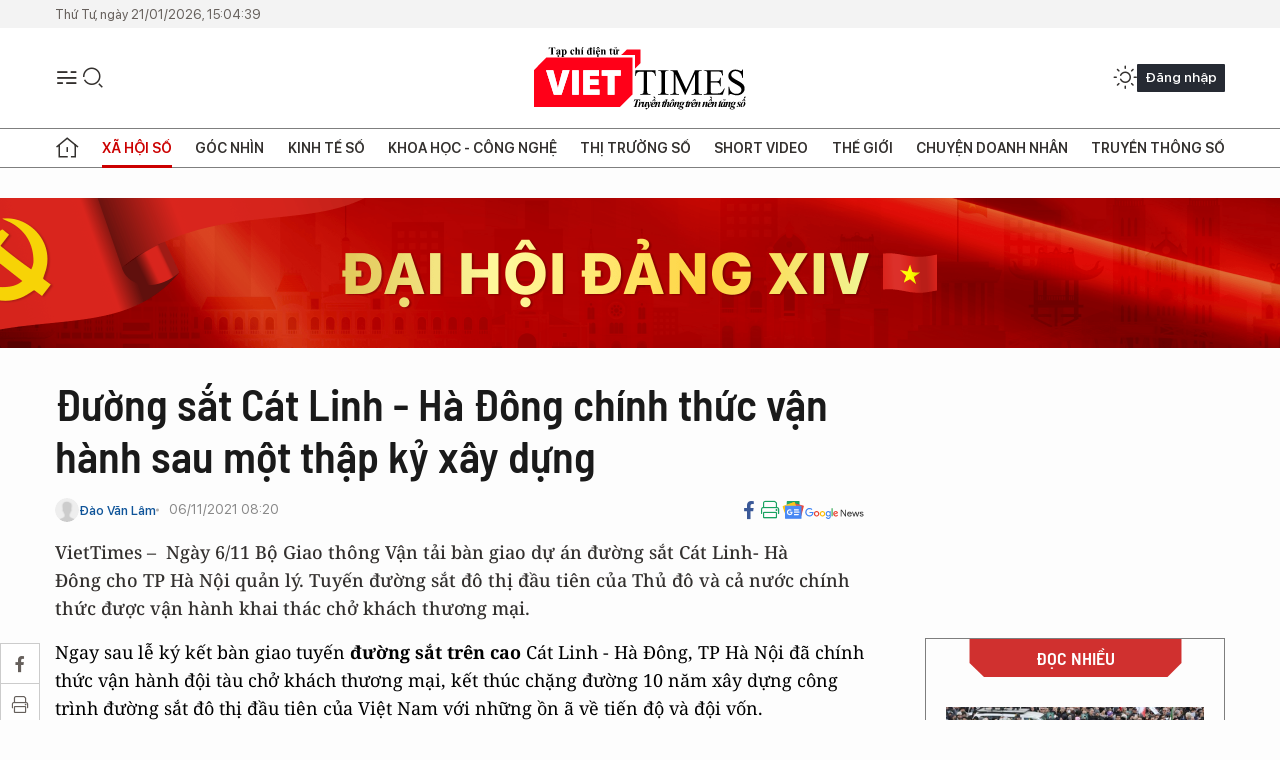

--- FILE ---
content_type: text/html;charset=utf-8
request_url: https://viettimes.vn/duong-sat-cat-linh-ha-dong-chinh-thuc-van-hanh-sau-mot-thap-ky-xay-dung-post151917.html
body_size: 23240
content:
<!DOCTYPE html> <html lang="vi"> <head> <title>Đường sắt Cát Linh - Hà Đông chính thức vận hành | TẠP CHÍ ĐIỆN TỬ VIETTIMES</title> <meta name="description" content="Ngày 6/11 Bộ Giao thông Vận tải bàn giao dự án đường sắt Cát Linh- Hà Đông cho TP Hà Nội quản lý. "/> <meta name="keywords" content="Đường sắt trên cao Cát Linh - Hà Đông vận hành, đường sắt Cát Linh Hà Đông đội vốn"/> <meta name="news_keywords" content="Đường sắt trên cao Cát Linh - Hà Đông vận hành, đường sắt Cát Linh Hà Đông đội vốn"/> <meta http-equiv="Content-Type" content="text/html; charset=utf-8" /> <meta http-equiv="X-UA-Compatible" content="IE=edge"/> <meta http-equiv="refresh" content="1800" /> <meta name="revisit-after" content="1 days" /> <meta name="viewport" content="width=device-width, initial-scale=1"> <meta http-equiv="content-language" content="vi" /> <meta name="format-detection" content="telephone=no"/> <meta name="format-detection" content="address=no"/> <meta name="apple-mobile-web-app-capable" content="yes"> <meta name="apple-mobile-web-app-status-bar-style" content="black"> <meta name="apple-mobile-web-app-title" content="TẠP CHÍ ĐIỆN TỬ VIETTIMES"/> <meta name="referrer" content="no-referrer-when-downgrade"/> <link rel="shortcut icon" href="https://cdn.viettimes.vn/assets/web/styles/img/favicon.ico" type="image/x-icon" /> <link rel="preconnect" href="https://cdn.viettimes.vn"/> <link rel="dns-prefetch" href="https://cdn.viettimes.vn"/> <link rel="dns-prefetch" href="//www.google-analytics.com" /> <link rel="dns-prefetch" href="//www.googletagmanager.com" /> <link rel="dns-prefetch" href="//stc.za.zaloapp.com" /> <link rel="dns-prefetch" href="//fonts.googleapis.com" /> <script> var cmsConfig = { domainDesktop: 'https://viettimes.vn', domainMobile: 'https://viettimes.vn', domainApi: 'https://api.viettimes.vn', domainStatic: 'https://cdn.viettimes.vn', domainLog: 'https://log.viettimes.vn', googleAnalytics: 'G-9VXR93J6QG', siteId: 0, pageType: 1, objectId: 151917, adsZone: 154, allowAds: true, adsLazy: true, antiAdblock: true, }; var USER_AGENT=window.navigator&&(window.navigator.userAgent||window.navigator.vendor)||window.opera||"",IS_MOBILE=/Android|webOS|iPhone|iPod|BlackBerry|Windows Phone|IEMobile|Mobile Safari|Opera Mini/i.test(USER_AGENT),IS_REDIRECT=!1;function setCookie(e,o,i){var n=new Date,i=(n.setTime(n.getTime()+24*i*60*60*1e3),"expires="+n.toUTCString());document.cookie=e+"="+o+"; "+i+";path=/;"}function getCookie(e){var o=document.cookie.indexOf(e+"="),i=o+e.length+1;return!o&&e!==document.cookie.substring(0,e.length)||-1===o?null:(-1===(e=document.cookie.indexOf(";",i))&&(e=document.cookie.length),unescape(document.cookie.substring(i,e)))}; </script> <script> if(USER_AGENT && USER_AGENT.indexOf("facebot") <= 0 && USER_AGENT.indexOf("facebookexternalhit") <= 0) { var query = ''; var hash = ''; if (window.location.search) query = window.location.search; if (window.location.hash) hash = window.location.hash; var canonicalUrl = 'https://viettimes.vn/duong-sat-cat-linh-ha-dong-chinh-thuc-van-hanh-sau-mot-thap-ky-xay-dung-post151917.html' + query + hash ; var curUrl = decodeURIComponent(window.location.href); if(!location.port && canonicalUrl.startsWith("http") && curUrl != canonicalUrl){ window.location.replace(canonicalUrl); } } </script> <meta name="author" content="TẠP CHÍ ĐIỆN TỬ VIETTIMES" /> <meta name="copyright" content="Copyright © 2026 by TẠP CHÍ ĐIỆN TỬ VIETTIMES" /> <meta name="RATING" content="GENERAL" /> <meta name="GENERATOR" content="TẠP CHÍ ĐIỆN TỬ VIETTIMES" /> <meta content="TẠP CHÍ ĐIỆN TỬ VIETTIMES" itemprop="sourceOrganization" name="source"/> <meta content="news" itemprop="genre" name="medium"/> <meta name="robots" content="noarchive, max-image-preview:large, index, follow" /> <meta name="GOOGLEBOT" content="noarchive, max-image-preview:large, index, follow" /> <link rel="canonical" href="https://viettimes.vn/duong-sat-cat-linh-ha-dong-chinh-thuc-van-hanh-sau-mot-thap-ky-xay-dung-post151917.html" /> <meta property="og:site_name" content="TẠP CHÍ ĐIỆN TỬ VIETTIMES"/> <meta property="og:rich_attachment" content="true"/> <meta property="og:type" content="article"/> <meta property="og:url" content="https://viettimes.vn/duong-sat-cat-linh-ha-dong-chinh-thuc-van-hanh-sau-mot-thap-ky-xay-dung-post151917.html"/> <meta property="og:image" content="https://cdn.viettimes.vn/images/8f57e31090c6e6a8f88d6b852c8b04f7810f567e8e2f0c12640a994db82233d8e8cee296e90f24ebcc1ac331d55388eced5cde4153220e0daa4611849be9a2a385a9e6ec15d44a9d4b7aad961d27365125741fce674319b54d57c4b639d9dbf7/avatar-of-video-380068-4778.png.webp"/> <meta property="og:image:width" content="1200"/> <meta property="og:image:height" content="630"/> <meta property="og:title" content="Đường sắt Cát Linh - Hà Đông chính thức vận hành sau một thập kỷ xây dựng"/> <meta property="og:description" content="VietTimes –  Ngày 6/11 Bộ Giao thông Vận tải bàn giao dự án đường sắt Cát Linh- Hà Đông cho TP Hà Nội quản lý. Tuyến đường sắt đô thị đầu tiên của Thủ đô và cả nước chính thức được vận hành khai thác chở khách thương mại."/> <meta name="twitter:card" value="summary"/> <meta name="twitter:url" content="https://viettimes.vn/duong-sat-cat-linh-ha-dong-chinh-thuc-van-hanh-sau-mot-thap-ky-xay-dung-post151917.html"/> <meta name="twitter:title" content="Đường sắt Cát Linh - Hà Đông chính thức vận hành sau một thập kỷ xây dựng"/> <meta name="twitter:description" content="VietTimes –  Ngày 6/11 Bộ Giao thông Vận tải bàn giao dự án đường sắt Cát Linh- Hà Đông cho TP Hà Nội quản lý. Tuyến đường sắt đô thị đầu tiên của Thủ đô và cả nước chính thức được vận hành khai thác chở khách thương mại."/> <meta name="twitter:image" content="https://cdn.viettimes.vn/images/8f57e31090c6e6a8f88d6b852c8b04f7810f567e8e2f0c12640a994db82233d8e8cee296e90f24ebcc1ac331d55388eced5cde4153220e0daa4611849be9a2a385a9e6ec15d44a9d4b7aad961d27365125741fce674319b54d57c4b639d9dbf7/avatar-of-video-380068-4778.png.webp"/> <meta name="twitter:site" content="@TẠP CHÍ ĐIỆN TỬ VIETTIMES"/> <meta name="twitter:creator" content="@TẠP CHÍ ĐIỆN TỬ VIETTIMES"/> <meta property="article:publisher" content="https://web.facebook.com/viettimes.vn" /> <meta property="article:tag" content="đường sắt Cát Linh - Hà Đông"/> <meta property="article:section" content="Video,Xã hội,Tin tức,Đừng bỏ qua,Xã hội số,Thời sự - Xã hội" /> <meta property="article:published_time" content="2021-11-06T15:20:09+0700"/> <meta property="article:modified_time" content="2021-11-06T15:21:48+0700"/> <script type="application/ld+json"> { "@context": "http://schema.org", "@type": "Organization", "name": "TẠP CHÍ ĐIỆN TỬ VIETTIMES", "url": "https://viettimes.vn", "logo": "https://cdn.viettimes.vn/assets/web/styles/img/logo.png", "foundingDate": "2016", "founders": [ { "@type": "Person", "name": "Cơ quan của Hội Truyền thông số Việt Nam" } ], "address": [ { "@type": "PostalAddress", "streetAddress": "Hà Nội", "addressLocality": "Hà Nội City", "addressRegion": "Northeast", "postalCode": "100000", "addressCountry": "VNM" } ], "contactPoint": [ { "@type": "ContactPoint", "telephone": "+84-862-774-832", "contactType": "customer service" }, { "@type": "ContactPoint", "telephone": "+84-932-288-166", "contactType": "customer service" } ], "sameAs": [ "https://www.youtube.com/@TapchiVietTimes", "https://web.facebook.com/viettimes.vn/", "https://www.tiktok.com/@viettimes.vn?lang=vi-VN" ] } </script> <script type="application/ld+json"> { "@context" : "https://schema.org", "@type" : "WebSite", "name": "TẠP CHÍ ĐIỆN TỬ VIETTIMES", "url": "https://viettimes.vn", "alternateName" : "Tạp chí điện tử Viettimes, Cơ quan của Hội Truyền thông số Việt Nam", "potentialAction": { "@type": "SearchAction", "target": { "@type": "EntryPoint", "urlTemplate": "https:\/\/viettimes.vn/search/?q={search_term_string}" }, "query-input": "required name=search_term_string" } } </script> <script type="application/ld+json"> { "@context":"http://schema.org", "@type":"BreadcrumbList", "itemListElement":[ { "@type":"ListItem", "position":1, "item":{ "@id":"https://viettimes.vn/tin-tuc-xa-hoi/", "name":"Tin tức" } } ] } </script> <script type="application/ld+json"> { "@context": "http://schema.org", "@type": "NewsArticle", "mainEntityOfPage":{ "@type":"WebPage", "@id":"https://viettimes.vn/duong-sat-cat-linh-ha-dong-chinh-thuc-van-hanh-sau-mot-thap-ky-xay-dung-post151917.html" }, "headline": "Đường sắt Cát Linh - Hà Đông chính thức vận hành sau một thập kỷ xây dựng", "description": "VietTimes –  Ngày 6/11 Bộ Giao thông Vận tải bàn giao dự án đường sắt Cát Linh- Hà Đông cho TP Hà Nội quản lý. Tuyến đường sắt đô thị đầu tiên của Thủ đô và cả nước chính thức được vận hành khai thác chở khách thương mại.", "image": { "@type": "ImageObject", "url": "https://cdn.viettimes.vn/images/8f57e31090c6e6a8f88d6b852c8b04f7810f567e8e2f0c12640a994db82233d8e8cee296e90f24ebcc1ac331d55388eced5cde4153220e0daa4611849be9a2a385a9e6ec15d44a9d4b7aad961d27365125741fce674319b54d57c4b639d9dbf7/avatar-of-video-380068-4778.png.webp", "width" : 1200, "height" : 675 }, "datePublished": "2021-11-06T15:20:09+0700", "dateModified": "2021-11-06T15:21:48+0700", "author": { "@type": "Person", "name": "Đào Văn Lâm" }, "publisher": { "@type": "Organization", "name": "TẠP CHÍ ĐIỆN TỬ VIETTIMES", "logo": { "@type": "ImageObject", "url": "https:\/\/cdn.viettimes.vn/assets/web/styles/img/logo.png" } } } </script> <link rel="preload" href="https://cdn.viettimes.vn/assets/web/styles/fonts/audio/icomoon.woff" as="font" type="font/woff" crossorigin=""> <link rel="preload" href="https://cdn.viettimes.vn/assets/web/styles/fonts/icomoon/icomoon-12-12-25.woff" as="font" type="font/woff" crossorigin=""> <link rel="preload" href="https://cdn.viettimes.vn/assets/web/styles/fonts/SFProDisplay/SFProDisplay-BlackItalic.woff2" as="font" type="font/woff2" crossorigin=""> <link rel="preload" href="https://cdn.viettimes.vn/assets/web/styles/fonts/SFProDisplay/SFProDisplay-Bold.woff2" as="font" type="font/woff2" crossorigin=""> <link rel="preload" href="https://cdn.viettimes.vn/assets/web/styles/fonts/SFProDisplay/SFProDisplay-Semibold.woff2" as="font" type="font/woff2" crossorigin=""> <link rel="preload" href="https://cdn.viettimes.vn/assets/web/styles/fonts/SFProDisplay/SFProDisplay-Medium.woff2" as="font" type="font/woff2" crossorigin=""> <link rel="preload" href="https://cdn.viettimes.vn/assets/web/styles/fonts/SFProDisplay/SFProDisplay-Regular.woff2" as="font" type="font/woff2" crossorigin=""> <link rel="preload" href="https://cdn.viettimes.vn/assets/web/styles/fonts/BSC/BarlowSemiCondensed-Bold.woff2" as="font" type="font/woff2" crossorigin=""> <link rel="preload" href="https://cdn.viettimes.vn/assets/web/styles/fonts/BSC/BarlowSemiCondensed-SemiBold.woff2" as="font" type="font/woff2" crossorigin=""> <link rel="preload" href="https://cdn.viettimes.vn/assets/web/styles/fonts/NotoSerif/NotoSerif-Bold.woff2" as="font" type="font/woff2" crossorigin=""> <link rel="preload" href="https://cdn.viettimes.vn/assets/web/styles/fonts/NotoSerif/NotoSerif-Medium.woff2" as="font" type="font/woff2" crossorigin=""> <link rel="preload" href="https://cdn.viettimes.vn/assets/web/styles/fonts/NotoSerif/NotoSerif-Regular.woff2" as="font" type="font/woff2" crossorigin=""> <link rel="preload" href="https://cdn.viettimes.vn/assets/web/styles/fonts/PoppinsZ/PoppinsZ-SemiBold.woff2" as="font" type="font/woff2" crossorigin=""> <link rel="preload" href="https://cdn.viettimes.vn/assets/web/styles/fonts/PoppinsZ/PoppinsZ-Medium.woff2" as="font" type="font/woff2" crossorigin=""> <link rel="preload" href="https://cdn.viettimes.vn/assets/web/styles/fonts/PoppinsZ/PoppinsZ-Regular.woff2" as="font" type="font/woff2" crossorigin=""> <link rel="preload" href="https://cdn.viettimes.vn/assets/web/styles/css/main.min-1.0.30.css" as="style"> <link rel="preload" href="https://cdn.viettimes.vn/assets/web/js/main.min-1.0.31.js" as="script"> <link rel="preload" href="https://cdn.viettimes.vn/assets/web/js/detail.min-1.0.14.js" as="script"> <link id="cms-style" rel="stylesheet" href="https://cdn.viettimes.vn/assets/web/styles/css/main.min-1.0.30.css"> <script type="text/javascript"> var _metaOgUrl = 'https://viettimes.vn/duong-sat-cat-linh-ha-dong-chinh-thuc-van-hanh-sau-mot-thap-ky-xay-dung-post151917.html'; var page_title = document.title; var tracked_url = window.location.pathname + window.location.search + window.location.hash; var cate_path = 'tin-tuc-xa-hoi'; if (cate_path.length > 0) { tracked_url = "/" + cate_path + tracked_url; } </script> <script async="" src="https://www.googletagmanager.com/gtag/js?id=G-9VXR93J6QG"></script> <script> if(!IS_REDIRECT){ window.dataLayer = window.dataLayer || []; function gtag(){dataLayer.push(arguments);} gtag('js', new Date()); gtag('config', 'G-9VXR93J6QG', {page_path: tracked_url}); } </script> </head> <body class="detail-normal"> <div id="sdaWeb_SdaMasthead" class="rennab banner-top" data-platform="1" data-position="Web_SdaMasthead" style="display:none"> </div> <header class="site-header"> <div class="top-header"> <time class="time" id="today"></time> </div> <div class="grid"> <div class="menu-search"> <i class="ic-menu"></i> <div class="search"> <i class="ic-search"></i> <div class="search-form"> <div class="advance-search"> <input type="text" class="txtsearch" placeholder="Nhập từ khóa cần tìm"> <select id="dlMode" class="select-mode"> <option value="4" selected="">Tìm theo tiêu đề</option> <option value="5">Bài viết</option> <option value="2">Tác giả</option> </select> </div> <button type="button" class="btn btn_search" aria-label="Tìm kiếm"> <i class="ic-search"></i>Tìm kiếm </button> </div> </div> </div> <a class="logo" href="https://viettimes.vn" title="TẠP CHÍ ĐIỆN TỬ VIETTIMES">TẠP CHÍ ĐIỆN TỬ VIETTIMES</a> <div class="hdr-action"> <a href="javascript:void(0);" class="notification" title="Nhận thông báo"> <i class="ic-notification"></i> </a> <a href="javascript:void(0);" class="dark-mode" title="Chế độ tối"> <i class="ic-sun"></i> <i class="ic-moon"></i> </a> <div class="wrap-user user-profile"></div> </div> </div> <ul class="menu"> <li class="main"> <a href="/" class="menu-heading" title="Trang chủ"><i class="ic-home"></i></a> </li> <li class="main" data-id="175"> <a class="menu-heading active" href="https://viettimes.vn/xa-hoi-so/" title="Xã hội số">Xã hội số</a> <div class="cate-news loading" data-zone="175"></div> </li> <li class="main" data-id="115"> <a class="menu-heading" href="https://viettimes.vn/goc-nhin-truyen-thong/" title="Góc nhìn">Góc nhìn</a> <div class="cate-news loading" data-zone="115"></div> </li> <li class="main" data-id="3"> <a class="menu-heading" href="https://viettimes.vn/kinh-te-so/" title="Kinh tế số">Kinh tế số</a> <div class="cate-news loading" data-zone="3"></div> </li> <li class="main" data-id="109"> <a class="menu-heading" href="https://viettimes.vn/khoa-hoc-cong-nghe/" title="Khoa học - Công nghệ ">Khoa học - Công nghệ </a> <div class="cate-news loading" data-zone="109"></div> </li> <li class="main" data-id="189"> <a class="menu-heading" href="https://viettimes.vn/thi-truong-so/" title="Thị trường số">Thị trường số</a> <div class="cate-news loading" data-zone="189"></div> </li> <li class="main" data-id="195"> <a class="menu-heading" href="https://viettimes.vn/short/" title="Short Video">Short Video</a> <div class="cate-news loading" data-zone="195"></div> </li> <li class="main" data-id="121"> <a class="menu-heading" href="https://viettimes.vn/the-gioi/" title="Thế giới">Thế giới</a> <div class="cate-news loading" data-zone="121"></div> </li> <li class="main" data-id="38"> <a class="menu-heading" href="https://viettimes.vn/doanh-nghiep-doanh-nhan/" title="Chuyện doanh nhân ">Chuyện doanh nhân </a> <div class="cate-news loading" data-zone="38"></div> </li> <li class="main" data-id="116"> <a class="menu-heading" href="https://viettimes.vn/vdca/" title="Truyền thông số">Truyền thông số</a> <div class="cate-news loading" data-zone="116"></div> </li> </ul> </header> <div class="big-menu-vertical"> <div class="hdr-action"> <i class="ic-close">close</i> <a href="#" class="notification"> <i class="ic-notification"></i> </a> <a href="#" class="dark-mode hidden"> <i class="ic-sun"></i> <i class="ic-moon"></i> </a> <a href="#" class="btn-modal" data-target="loginModal"> Đăng nhập </a> </div> <ul class="menu"> <li class="main"> <a href="/" class="menu-heading" title="Trang chủ"><i class="ic-home"></i>Trang chủ</a> </li> <li class="main"> <a class="menu-heading active" href="https://viettimes.vn/xa-hoi-so/" title="Xã hội số">Xã hội số</a> <i class="ic-chevron-down"></i> <ul class="sub-menu"> <li class="main"> <a href="https://viettimes.vn/xa-hoi-su-kien/" title="Xã hội">Xã hội</a> </li> <li class="main"> <a href="https://viettimes.vn/phap-luat/" title="Pháp luật">Pháp luật</a> </li> <li class="main"> <a href="https://viettimes.vn/xa-hoi/y-te/" title="Y tế">Y tế</a> </li> </ul> </li> <li class="main"> <a class="menu-heading" href="https://viettimes.vn/goc-nhin-truyen-thong/" title="Góc nhìn">Góc nhìn</a> </li> <li class="main"> <a class="menu-heading" href="https://viettimes.vn/kinh-te-so/" title="Kinh tế số">Kinh tế số</a> <i class="ic-chevron-down"></i> <ul class="sub-menu"> <li class="main"> <a href="https://viettimes.vn/bat-dong-san/" title="Bất động sản">Bất động sản</a> </li> <li class="main"> <a href="https://viettimes.vn/kinh-te-du-lieu/du-lieu/" title="Dữ liệu">Dữ liệu</a> </li> <li class="main"> <a href="https://viettimes.vn/kinh-te-du-lieu/quan-tri/" title="Kinh Doanh">Kinh Doanh</a> </li> <li class="main"> <a href="https://viettimes.vn/chung-khoan/" title="Chứng khoán">Chứng khoán</a> </li> </ul> </li> <li class="main"> <a class="menu-heading" href="https://viettimes.vn/khoa-hoc-cong-nghe/" title="Khoa học - Công nghệ ">Khoa học - Công nghệ </a> <i class="ic-chevron-down"></i> <ul class="sub-menu"> <li class="main"> <a href="https://viettimes.vn/ai/" title="AI">AI</a> </li> <li class="main"> <a href="https://viettimes.vn/cong-nghe/chuyen-doi-so/" title="Chuyển đổi số">Chuyển đổi số</a> </li> <li class="main"> <a href="https://viettimes.vn/ha-tang-so/" title="Hạ tầng số">Hạ tầng số</a> </li> </ul> </li> <li class="main"> <a class="menu-heading" href="https://viettimes.vn/thi-truong-so/" title="Thị trường số">Thị trường số</a> <i class="ic-chevron-down"></i> <ul class="sub-menu"> <li class="main"> <a href="https://viettimes.vn/oto-xe-may/" title="Xe">Xe</a> </li> <li class="main"> <a href="https://viettimes.vn/san-pham-dich-vu/" title="Sản phẩm dịch vụ">Sản phẩm dịch vụ</a> </li> <li class="main"> <a href="https://viettimes.vn/tu-van-tieu-dung/" title="Tư vấn tiêu dùng">Tư vấn tiêu dùng</a> </li> </ul> </li> <li class="main"> <a class="menu-heading" href="https://viettimes.vn/the-gioi/" title="Thế giới">Thế giới</a> <i class="ic-chevron-down"></i> <ul class="sub-menu"> <li class="main"> <a href="https://viettimes.vn/chuyen-la/" title="Chuyện lạ">Chuyện lạ</a> </li> <li class="main"> <a href="https://viettimes.vn/the-gioi/phan-tich/" title="Phân tích">Phân tích</a> </li> <li class="main"> <a href="https://viettimes.vn/cong-nghe-moi/" title="Công nghệ mới">Công nghệ mới</a> </li> </ul> </li> <li class="main"> <a class="menu-heading" href="https://viettimes.vn/doanh-nghiep-doanh-nhan/" title="Chuyện doanh nhân ">Chuyện doanh nhân </a> </li> <li class="main"> <a class="menu-heading" href="https://viettimes.vn/vdca/" title="Truyền thông số">Truyền thông số</a> </li> <li class="main"> <a class="menu-heading" href="https://viettimes.vn/multimedia/" title="Viettimes Media">Viettimes Media</a> <i class="ic-chevron-down"></i> <ul class="sub-menu"> <li class="main"> <a href="https://viettimes.vn/anh/" title="Ảnh">Ảnh</a> </li> <li class="main"> <a href="https://viettimes.vn/video/" title="Video">Video</a> </li> <li class="main"> <a href="https://viettimes.vn/short/" title="Short Video">Short Video</a> </li> <li class="main"> <a href="https://viettimes.vn/emagazine/" title="Emagazine">Emagazine</a> </li> <li class="main"> <a href="https://viettimes.vn/infographic/" title="Infographic">Infographic</a> </li> </ul> </li> </ul> </div> <div class="site-body"> <div id="sdaWeb_SdaAfterMenu" class="rennab " data-platform="1" data-position="Web_SdaAfterMenu" style="display:none"> </div> <div class="container"> <div id="sdaWeb_SdaTop" class="rennab " data-platform="1" data-position="Web_SdaTop" style="display:none"> </div> <div class="col"> <div class="main-col"> <div class="article"> <div class="article__header"> <h1 class="article__title cms-title "> Đường sắt Cát Linh - Hà Đông chính thức vận hành sau một thập kỷ xây dựng </h1> <div class="article__meta"> <div class="wrap-meta"> <div class="author"> <div class="wrap-avatar"> <img src="https://cdn.viettimes.vn/assets/web/styles/img/no-ava.png" alt="Đào Văn Lâm"> </div> <div class="author-info"> <a class="name" href="#" title="Đào Văn Lâm">Đào Văn Lâm</a> </div> </div> <time class="time" datetime="2021-11-06T15:20:09+0700" data-time="1636186809" data-friendly="false">06/11/2021 15:20</time> <meta class="cms-date" itemprop="datePublished" content="2021-11-06T15:20:09+0700"> </div> <div class="social article__social"> <a href="javascript:void(0);" class="item" data-href="https://viettimes.vn/duong-sat-cat-linh-ha-dong-chinh-thuc-van-hanh-sau-mot-thap-ky-xay-dung-post151917.html" data-rel="facebook" title="Facebook"> <i class="ic-facebook"></i> </a> <a href="javascript:void(0);" class="sendprint" title="In bài viết"><i class="ic-print"></i></a> <a href="https://news.google.com/publications/CAAiEE6ezvPKAM1ok3I5MxAd5DYqFAgKIhBOns7zygDNaJNyOTMQHeQ2?hl=vi" target="_blank" title="Google News"> <i class="ic-gg-news"> </i> </a> </div> </div> <div class="article__sapo cms-desc"> VietTimes –&nbsp;&nbsp;Ngày&nbsp;6/11 Bộ Giao thông Vận tải bàn giao dự án đường sắt Cát Linh- Hà Đông&nbsp;cho TP Hà Nội quản lý. Tuyến đường sắt đô thị đầu tiên của Thủ đô và cả nước chính thức được vận hành khai thác chở khách thương mại. </div> <div id="sdaWeb_SdaArticleAfterSapo" class="rennab " data-platform="1" data-position="Web_SdaArticleAfterSapo" style="display:none"> </div> </div> <div class="article__social features"> <a href="javascript:void(0);" class="item fb" data-href="https://viettimes.vn/duong-sat-cat-linh-ha-dong-chinh-thuc-van-hanh-sau-mot-thap-ky-xay-dung-post151917.html" data-rel="facebook" title="Facebook"> <i class="ic-facebook"></i> </a> <a href="javascript:void(0);" class="print sendprint" title="In bài viết"><i class="ic-print"></i></a> <a href="javascript:void(0);" class="mail sendmail" data-href="https://viettimes.vn/duong-sat-cat-linh-ha-dong-chinh-thuc-van-hanh-sau-mot-thap-ky-xay-dung-post151917.html" data-rel="Gửi mail"> <i class="ic-mail"></i> </a> <a href="javascript:void(0);" class="item link" data-href="https://viettimes.vn/duong-sat-cat-linh-ha-dong-chinh-thuc-van-hanh-sau-mot-thap-ky-xay-dung-post151917.html" data-rel="copy"> <i class="ic-link"></i> </a> <a href="javascript:void(0);" onclick="ME.sendBookmark(this,151917);" class="bookmark btnBookmark hidden" title="Lưu tin" data-type="1" data-id="151917"> <i class="ic-bookmark"></i>Lưu tin </a> </div> <div class="article__body zce-content-body cms-body" itemprop="articleBody"> <p>Ngay sau lễ ký kết bàn giao tuyến <strong>đường sắt trên cao</strong> Cát Linh - Hà Đông, TP Hà Nội đã chính thức vận hành đội tàu chở khách thương mại, kết thúc chặng đường 10 năm xây dựng công trình đường sắt đô thị đầu tiên của Việt Nam với những ồn ã về tiến độ và đội vốn.</p>
<table class="video"> <tbody> <tr> <td> <video style="display:none" width="100%" height="450" poster="https://cdn.viettimes.vn/images/695d9be5a20c10729eb8422a1afe07277b950122b5b5ba67a4e4d89f03df81af87ef917a3fb24217ce6206fa2cb23626b657372e1f36f3c17d5c25b2ea178c169d9f268d810c643bc14686b29a9de057/avatar-of-video-380068-4778.png" class="cms-video"> <source src="https://cdn.viettimes.vn/videos/[base64]/chinh_thuc_van_hanh_duong_sat_cat_linh_ha_dong_sau_1_thap_ky_xay_dung_4742.mp4" type="video/mp4"> </video></td> </tr> <tr> <td class="caption">Video đường sát Cát Linh - Hà Đông chính thức vận hành</td> </tr> </tbody>
</table> <div id="sdaWeb_SdaArticleAfterBody" class="rennab " data-platform="1" data-position="Web_SdaArticleAfterBody" style="display:none"> </div> <div class="related-news"> <h3 class="box-heading"> <span class="title">Tin liên quan</span> </h3> <div class="box-content" data-source="related-news"> <article class="story"> <h2 class="story__heading" data-tracking="122879"> <a class="cms-link " href="https://viettimes.vn/tre-hen-gan-4-nam-duong-sat-nhon-ga-ha-noi-khai-thac-85km-tren-cao-vao-thang-42021-post122879.html" title="Trễ hẹn gần 4 năm, đường sắt Nhổn - ga Hà Nội khai thác 8,5km trên cao vào tháng 4/2021"> Trễ hẹn gần 4 năm, đường sắt Nhổn - ga Hà Nội khai thác 8,5km trên cao vào tháng 4/2021 </a> </h2> </article> <article class="story"> <h2 class="story__heading" data-tracking="53930"> <a class="cms-link " href="https://viettimes.vn/can-canh-nha-ga-tau-mau-duong-sat-tren-cao-cat-linh-ha-dong-post53930.html" title="Cận cảnh nhà ga, tàu mẫu đường sắt trên cao Cát Linh - Hà Đông "> <i class="ic-type-photo"></i> Cận cảnh nhà ga, tàu mẫu đường sắt trên cao Cát Linh - Hà Đông </a> </h2> </article> </div> </div> <div id="sdaMobile_SdaArticleAfterRelated" class="rennab " data-platform="1" data-position="Mobile_SdaArticleAfterRelated" style="display:none"> </div> <div class="article__tag"> <h3 class="box-heading"> <span class="title">Từ khóa: </span> </h3> <div class="box-content"> <a href="https://viettimes.vn/tu-khoa/duong-sat-cat-linh-ha-dong-tag11460.html" title="đường sắt Cát Linh - Hà Đông">#đường sắt Cát Linh - Hà Đông</a> </div> </div> <div id="sdaWeb_SdaArticleAfterTag" class="rennab " data-platform="1" data-position="Web_SdaArticleAfterTag" style="display:none"> </div> <div class="article__meta"> <div class="fb-like" data-href="https://viettimes.vn/duong-sat-cat-linh-ha-dong-chinh-thuc-van-hanh-sau-mot-thap-ky-xay-dung-post151917.html" data-width="" data-layout="button_count" data-action="like" data-size="small" data-share="true"></div> <a href="javascript:void(0);" onclick="ME.sendBookmark(this,151917);" class="bookmark btnBookmark hidden" title="Lưu tin" data-type="1" data-id="151917"> <i class="ic-bookmark"></i>Lưu tin </a> </div> <div class="wrap-comment" id="comment151917" data-id="151917" data-type="20"></div> <div id="sdaWeb_SdaArticleAfterComment" class="rennab " data-platform="1" data-position="Web_SdaArticleAfterComment" style="display:none"> </div> </div> </div> </div> <div class="sub-col"> <div id="sidebar-top-1"> <div class="hot-news"> <h3 class="box-heading"> <span class="title">Đọc nhiều</span> </h3> <div class="box-content" data-source="mostread-news"> <article class="story"> <figure class="story__thumb"> <a class="cms-link" href="https://viettimes.vn/my-co-the-tan-cong-iran-trong-24-gio-rut-gap-nhan-su-khoi-cac-can-cu-trung-dong-post193711.html" title="Mỹ có thể tấn công Iran trong 24 giờ, rút gấp nhân sự khỏi các căn cứ Trung Đông"> <img class="lazyload" src="[data-uri]" data-src="https://cdn.viettimes.vn/images/[base64]/my-co-the-danh-iran-trong-24-gio-rut-gap-nhan-su-khoi-cac-can-cu-trung-dong.png.webp" data-srcset="https://cdn.viettimes.vn/images/[base64]/my-co-the-danh-iran-trong-24-gio-rut-gap-nhan-su-khoi-cac-can-cu-trung-dong.png.webp 1x, https://cdn.viettimes.vn/images/[base64]/my-co-the-danh-iran-trong-24-gio-rut-gap-nhan-su-khoi-cac-can-cu-trung-dong.png.webp 2x" alt="Người dân tham dự lễ tang của các thành viên lực lượng an ninh thiệt mạng trong các cuộc biểu tình nổ ra do sự sụp đổ giá trị đồng tiền ở Tehran, Iran, ngày 14/1. Ảnh: Reuters."> <noscript><img src="https://cdn.viettimes.vn/images/[base64]/my-co-the-danh-iran-trong-24-gio-rut-gap-nhan-su-khoi-cac-can-cu-trung-dong.png.webp" srcset="https://cdn.viettimes.vn/images/[base64]/my-co-the-danh-iran-trong-24-gio-rut-gap-nhan-su-khoi-cac-can-cu-trung-dong.png.webp 1x, https://cdn.viettimes.vn/images/[base64]/my-co-the-danh-iran-trong-24-gio-rut-gap-nhan-su-khoi-cac-can-cu-trung-dong.png.webp 2x" alt="Người dân tham dự lễ tang của các thành viên lực lượng an ninh thiệt mạng trong các cuộc biểu tình nổ ra do sự sụp đổ giá trị đồng tiền ở Tehran, Iran, ngày 14/1. Ảnh: Reuters." class="image-fallback"></noscript> </a> </figure> <h2 class="story__heading" data-tracking="193711"> <a class="cms-link " href="https://viettimes.vn/my-co-the-tan-cong-iran-trong-24-gio-rut-gap-nhan-su-khoi-cac-can-cu-trung-dong-post193711.html" title="Mỹ có thể tấn công Iran trong 24 giờ, rút gấp nhân sự khỏi các căn cứ Trung Đông"> Mỹ có thể tấn công Iran trong 24 giờ, rút gấp nhân sự khỏi các căn cứ Trung Đông </a> </h2> </article> <article class="story"> <figure class="story__thumb"> <a class="cms-link" href="https://viettimes.vn/vi-sao-he-thong-phong-khong-s-300-cua-venezuela-ngat-ket-noi-voi-radar-trong-vu-dot-kich-cua-my-post193804.html" title="Vì sao hệ thống phòng không S-300 của Venezuela &#34;ngắt kết nối&#34; với radar trong vụ đột kích của Mỹ?"> <img class="lazyload" src="[data-uri]" data-src="https://cdn.viettimes.vn/images/[base64]/vi-sao-he-thong-phong-khong-s-300-cua-venezuela-ngat-ket-noi-voi-radar-trong-vu-dot-kich-cua-my.png.webp" alt="Phương tiện phóng thuộc hệ thống S-300V. Ảnh: MW."> <noscript><img src="https://cdn.viettimes.vn/images/[base64]/vi-sao-he-thong-phong-khong-s-300-cua-venezuela-ngat-ket-noi-voi-radar-trong-vu-dot-kich-cua-my.png.webp" alt="Phương tiện phóng thuộc hệ thống S-300V. Ảnh: MW." class="image-fallback"></noscript> </a> </figure> <h2 class="story__heading" data-tracking="193804"> <a class="cms-link " href="https://viettimes.vn/vi-sao-he-thong-phong-khong-s-300-cua-venezuela-ngat-ket-noi-voi-radar-trong-vu-dot-kich-cua-my-post193804.html" title="Vì sao hệ thống phòng không S-300 của Venezuela &#34;ngắt kết nối&#34; với radar trong vụ đột kích của Mỹ?"> Vì sao hệ thống phòng không S-300 của Venezuela "ngắt kết nối" với radar trong vụ đột kích của Mỹ? </a> </h2> </article> <article class="story"> <figure class="story__thumb"> <a class="cms-link" href="https://viettimes.vn/thi-truong-kiev-bat-ngo-keu-goi-nguoi-dan-roi-khoi-thanh-pho-post193809.html" title="Thị trưởng Kiev bất ngờ kêu gọi người dân rời khỏi thành phố"> <img class="lazyload" src="[data-uri]" data-src="https://cdn.viettimes.vn/images/[base64]/thi-truong-kiev-bat-ngo-keu-goi-nguoi-dan-roi-khoi-thanh-pho.jpg.webp" alt="Thị trưởng Kiev Vitaly Klitschko. Ảnh: Getty."> <noscript><img src="https://cdn.viettimes.vn/images/[base64]/thi-truong-kiev-bat-ngo-keu-goi-nguoi-dan-roi-khoi-thanh-pho.jpg.webp" alt="Thị trưởng Kiev Vitaly Klitschko. Ảnh: Getty." class="image-fallback"></noscript> </a> </figure> <h2 class="story__heading" data-tracking="193809"> <a class="cms-link " href="https://viettimes.vn/thi-truong-kiev-bat-ngo-keu-goi-nguoi-dan-roi-khoi-thanh-pho-post193809.html" title="Thị trưởng Kiev bất ngờ kêu gọi người dân rời khỏi thành phố"> Thị trưởng Kiev bất ngờ kêu gọi người dân rời khỏi thành phố </a> </h2> </article> <article class="story"> <figure class="story__thumb"> <a class="cms-link" href="https://viettimes.vn/dan-mach-tro-thanh-quoc-gia-thu-ba-so-huu-hoan-toan-tiem-kich-f-35-the-he-5-sau-khi-loai-bien-f-16-post193908.html" title="Đan Mạch trở thành quốc gia thứ ba sở hữu hoàn toàn tiêm kích F-35 thế hệ 5 sau khi loại biên F-16"> <img class="lazyload" src="[data-uri]" data-src="https://cdn.viettimes.vn/images/[base64]/dan-mach-loai-bien-f-16-tro-thanh-quoc-gia-thu-ba-so-huu-hoan-toan-tiem-kich-f-35-the-he-5.jpg.webp" alt="Chiến đấu cơ thế hệ 5 F-35A do Mỹ chế tạo. Ảnh: MW."> <noscript><img src="https://cdn.viettimes.vn/images/[base64]/dan-mach-loai-bien-f-16-tro-thanh-quoc-gia-thu-ba-so-huu-hoan-toan-tiem-kich-f-35-the-he-5.jpg.webp" alt="Chiến đấu cơ thế hệ 5 F-35A do Mỹ chế tạo. Ảnh: MW." class="image-fallback"></noscript> </a> </figure> <h2 class="story__heading" data-tracking="193908"> <a class="cms-link " href="https://viettimes.vn/dan-mach-tro-thanh-quoc-gia-thu-ba-so-huu-hoan-toan-tiem-kich-f-35-the-he-5-sau-khi-loai-bien-f-16-post193908.html" title="Đan Mạch trở thành quốc gia thứ ba sở hữu hoàn toàn tiêm kích F-35 thế hệ 5 sau khi loại biên F-16"> Đan Mạch trở thành quốc gia thứ ba sở hữu hoàn toàn tiêm kích F-35 thế hệ 5 sau khi loại biên F-16 </a> </h2> </article> <article class="story"> <figure class="story__thumb"> <a class="cms-link" href="https://viettimes.vn/1000-chiec-j-20-manh-long-lan-song-tiem-kich-tang-hinh-khien-uu-the-khong-quan-phuong-tay-lung-lay-post193775.html" title="1.000 chiếc J-20 Mãnh Long: Làn sóng tiêm kích tàng hình khiến ưu thế không quân phương Tây lung lay"> <img class="lazyload" src="[data-uri]" data-src="https://cdn.viettimes.vn/images/[base64]/1000-chiec-j-20-manh-long-lan-song-tiem-kich-tang-hinh-khien-uu-the-khong-quan-phuong-tay-lung-lay.png.webp" alt="Máy bay chiến đấu J-20 của Không quân Quân Giải phóng Nhân dân Trung Quốc. Ảnh: MW."> <noscript><img src="https://cdn.viettimes.vn/images/[base64]/1000-chiec-j-20-manh-long-lan-song-tiem-kich-tang-hinh-khien-uu-the-khong-quan-phuong-tay-lung-lay.png.webp" alt="Máy bay chiến đấu J-20 của Không quân Quân Giải phóng Nhân dân Trung Quốc. Ảnh: MW." class="image-fallback"></noscript> </a> </figure> <h2 class="story__heading" data-tracking="193775"> <a class="cms-link " href="https://viettimes.vn/1000-chiec-j-20-manh-long-lan-song-tiem-kich-tang-hinh-khien-uu-the-khong-quan-phuong-tay-lung-lay-post193775.html" title="1.000 chiếc J-20 Mãnh Long: Làn sóng tiêm kích tàng hình khiến ưu thế không quân phương Tây lung lay"> 1.000 chiếc J-20 Mãnh Long: Làn sóng tiêm kích tàng hình khiến ưu thế không quân phương Tây lung lay </a> </h2> </article> </div> </div> <div id="sdaWeb_SdaRightHot1" class="rennab " data-platform="1" data-position="Web_SdaRightHot1" style="display:none"> </div> <div id="sdaWeb_SdaRightHot2" class="rennab " data-platform="1" data-position="Web_SdaRightHot2" style="display:none"> </div> <div class="new-news fyi-position"> <h3 class="box-heading"> <span class="title">Tin mới</span> </h3> <div class="box-content" data-source="latest-news"> <article class="story"> <figure class="story__thumb"> <a class="cms-link" href="https://viettimes.vn/boeing-dat-van-phong-tai-ha-noi-day-manh-kinh-doanh-tai-viet-nam-post166669.html" title="Boeing đặt văn phòng tại Hà Nội, đẩy mạnh kinh doanh tại Việt Nam"> <img class="lazyload" src="[data-uri]" data-src="https://cdn.viettimes.vn/images/c692e9867c7f5232850ba79dde983fd23462b6fd9d147b4b262b423e1b9d4a697dd3df2b65b6f6c8b4c6d46c0fc9735f49fd6fd1fafd9f95bf375f63a6b844d533f8abb9b8d33feed8800917e70740ae/o4ofdyw27fibblvjeptgjb4jei-5791.jpg.webp" alt="Ảnh minh hoạ"> <noscript><img src="https://cdn.viettimes.vn/images/c692e9867c7f5232850ba79dde983fd23462b6fd9d147b4b262b423e1b9d4a697dd3df2b65b6f6c8b4c6d46c0fc9735f49fd6fd1fafd9f95bf375f63a6b844d533f8abb9b8d33feed8800917e70740ae/o4ofdyw27fibblvjeptgjb4jei-5791.jpg.webp" alt="Ảnh minh hoạ" class="image-fallback"></noscript> </a> </figure> <h2 class="story__heading" data-tracking="166669"> <a class="cms-link " href="https://viettimes.vn/boeing-dat-van-phong-tai-ha-noi-day-manh-kinh-doanh-tai-viet-nam-post166669.html" title="Boeing đặt văn phòng tại Hà Nội, đẩy mạnh kinh doanh tại Việt Nam"> Boeing đặt văn phòng tại Hà Nội, đẩy mạnh kinh doanh tại Việt Nam </a> </h2> </article> <article class="story"> <figure class="story__thumb"> <a class="cms-link" href="https://viettimes.vn/viettel-to-chuc-dai-nhac-hoi-tuong-tac-lon-nhat-tu-truoc-den-nay-tai-tp-ho-chi-minh-post166658.html" title="Viettel tổ chức đại nhạc hội tương tác lớn nhất từ trước đến nay tại TP. Hồ Chí Minh"> <img class="lazyload" src="[data-uri]" data-src="https://cdn.viettimes.vn/images/c692e9867c7f5232850ba79dde983fd23462b6fd9d147b4b262b423e1b9d4a69e290ea9f6c8b48b3681fee55222bfde33b34facbdff92302300c9992ef14bc04/viettel-614.jpg.webp" alt="Sân khấu tương tác đa điểm chạm với không gian 360 độ sẽ được dựng lên tại Phố đi bộ Nguyễn Huệ ngày 21/5 tới."> <noscript><img src="https://cdn.viettimes.vn/images/c692e9867c7f5232850ba79dde983fd23462b6fd9d147b4b262b423e1b9d4a69e290ea9f6c8b48b3681fee55222bfde33b34facbdff92302300c9992ef14bc04/viettel-614.jpg.webp" alt="Sân khấu tương tác đa điểm chạm với không gian 360 độ sẽ được dựng lên tại Phố đi bộ Nguyễn Huệ ngày 21/5 tới." class="image-fallback"></noscript> </a> </figure> <h2 class="story__heading" data-tracking="166658"> <a class="cms-link " href="https://viettimes.vn/viettel-to-chuc-dai-nhac-hoi-tuong-tac-lon-nhat-tu-truoc-den-nay-tai-tp-ho-chi-minh-post166658.html" title="Viettel tổ chức đại nhạc hội tương tác lớn nhất từ trước đến nay tại TP. Hồ Chí Minh"> Viettel tổ chức đại nhạc hội tương tác lớn nhất từ trước đến nay tại TP. Hồ Chí Minh </a> </h2> </article> <article class="story"> <figure class="story__thumb"> <a class="cms-link" href="https://viettimes.vn/da-nang-ban-hanh-danh-muc-du-lieu-mo-tp-post166649.html" title="Đà Nẵng ban hành danh mục dữ liệu mở TP"> <img class="lazyload" src="[data-uri]" data-src="https://cdn.viettimes.vn/images/c692e9867c7f5232850ba79dde983fd2f1fdea0fed273249e78ca95fc226cd0ee09ef557b88a6d00ca8c8047f9ad083ad9358f63064310e5e02a275996237eb3e909e2de4aa1b5588d7b1665c0b693338b58b78effc74b0cb3e8a540c70c0ef5/da-nang-cong-bo-danh-muc-du-lieu-mo-1-8878.png.webp" alt="Giao diện Cổng dịch vụ dữ liệu TP Đà Nẵng"> <noscript><img src="https://cdn.viettimes.vn/images/c692e9867c7f5232850ba79dde983fd2f1fdea0fed273249e78ca95fc226cd0ee09ef557b88a6d00ca8c8047f9ad083ad9358f63064310e5e02a275996237eb3e909e2de4aa1b5588d7b1665c0b693338b58b78effc74b0cb3e8a540c70c0ef5/da-nang-cong-bo-danh-muc-du-lieu-mo-1-8878.png.webp" alt="Giao diện Cổng dịch vụ dữ liệu TP Đà Nẵng" class="image-fallback"></noscript> </a> </figure> <h2 class="story__heading" data-tracking="166649"> <a class="cms-link " href="https://viettimes.vn/da-nang-ban-hanh-danh-muc-du-lieu-mo-tp-post166649.html" title="Đà Nẵng ban hành danh mục dữ liệu mở TP"> Đà Nẵng ban hành danh mục dữ liệu mở TP </a> </h2> </article> <article class="story"> <figure class="story__thumb"> <a class="cms-link" href="https://viettimes.vn/du-lich-da-nang-se-thi-diem-danh-gia-muc-do-hap-dan-diem-den-post166616.html" title="Du lịch Đà Nẵng sẽ thí điểm đánh giá mức độ hấp dẫn điểm đến"> <img class="lazyload" src="[data-uri]" data-src="https://cdn.viettimes.vn/images/c692e9867c7f5232850ba79dde983fd2f1fdea0fed273249e78ca95fc226cd0e20573d40217a9edb5081135e82ac32e74e01cfa6b56ae16660bf7672c5548a7468a96eb5cdf90a1f7889645ddb6b7852/du-lich-da-nang-3-6096.png.webp" alt="Trung tâm Xúc tiến Du lịch Đà Nẵng và Outbox tại buổi ký kết hợp tác."> <noscript><img src="https://cdn.viettimes.vn/images/c692e9867c7f5232850ba79dde983fd2f1fdea0fed273249e78ca95fc226cd0e20573d40217a9edb5081135e82ac32e74e01cfa6b56ae16660bf7672c5548a7468a96eb5cdf90a1f7889645ddb6b7852/du-lich-da-nang-3-6096.png.webp" alt="Trung tâm Xúc tiến Du lịch Đà Nẵng và Outbox tại buổi ký kết hợp tác." class="image-fallback"></noscript> </a> </figure> <h2 class="story__heading" data-tracking="166616"> <a class="cms-link " href="https://viettimes.vn/du-lich-da-nang-se-thi-diem-danh-gia-muc-do-hap-dan-diem-den-post166616.html" title="Du lịch Đà Nẵng sẽ thí điểm đánh giá mức độ hấp dẫn điểm đến"> Du lịch Đà Nẵng sẽ thí điểm đánh giá mức độ hấp dẫn điểm đến </a> </h2> </article> <article class="story"> <figure class="story__thumb"> <a class="cms-link" href="https://viettimes.vn/ba-nhom-nguoi-bat-buoc-phai-doi-can-cuoc-cong-dan-gan-chip-trong-nam-2023-post166610.html" title="Ba nhóm người bắt buộc phải đổi căn cước công dân gắn chíp trong năm 2023"> <img class="lazyload" src="[data-uri]" data-src="https://cdn.viettimes.vn/images/c692e9867c7f5232850ba79dde983fd20274652ab6392c5f2b1242b52f348e767a7ee9080692c83ebdd766d3891ba29e4d57875daa20534b3100318e53399b1b22b810ffe4f6cf53bfc7069ffdde2613/cccd-gan-chip-3086.jfif.webp" alt="Ba nhóm người bắt buộc phải đổi căn cước công dân gắn chíp trong năm 2023"> <noscript><img src="https://cdn.viettimes.vn/images/c692e9867c7f5232850ba79dde983fd20274652ab6392c5f2b1242b52f348e767a7ee9080692c83ebdd766d3891ba29e4d57875daa20534b3100318e53399b1b22b810ffe4f6cf53bfc7069ffdde2613/cccd-gan-chip-3086.jfif.webp" alt="Ba nhóm người bắt buộc phải đổi căn cước công dân gắn chíp trong năm 2023" class="image-fallback"></noscript> </a> </figure> <h2 class="story__heading" data-tracking="166610"> <a class="cms-link " href="https://viettimes.vn/ba-nhom-nguoi-bat-buoc-phai-doi-can-cuoc-cong-dan-gan-chip-trong-nam-2023-post166610.html" title="Ba nhóm người bắt buộc phải đổi căn cước công dân gắn chíp trong năm 2023"> Ba nhóm người bắt buộc phải đổi căn cước công dân gắn chíp trong năm 2023 </a> </h2> </article> </div> </div> <div id="sdaWeb_SdaRightHot3" class="rennab " data-platform="1" data-position="Web_SdaRightHot3" style="display:none"> </div> <div id="sdaWeb_SdaRight1" class="rennab " data-platform="1" data-position="Web_SdaRight1" style="display:none"> </div> <div id="sdaWeb_SdaRight2" class="rennab " data-platform="1" data-position="Web_SdaRight2" style="display:none"> </div> <div id="sdaWeb_SdaRight3" class="rennab " data-platform="1" data-position="Web_SdaRight3" style="display:none"> </div> </div><div id="sidebar-sticky-1"> <div id="sdaWeb_SdaRight4" class="rennab " data-platform="1" data-position="Web_SdaRight4" style="display:none"> </div> </div> </div> </div> <div id="sdaWeb_SdaArticleBeforeRecommend" class="rennab " data-platform="1" data-position="Web_SdaArticleBeforeRecommend" style="display:none"> </div> <div class="box-attention"> <h3 class="box-heading"> <span class="title">Đừng bỏ lỡ</span> </h3> <div class="box-content content-list" data-source="article-topic-highlight"> <article class="story" data-id="193948"> <figure class="story__thumb"> <a class="cms-link" href="https://viettimes.vn/ngay-mai-dai-hoi-dang-xiv-bau-ban-chap-hanh-trung-uong-post193948.html" title="Ngày mai Đại hội Đảng XIV bầu Ban chấp hành Trung ương"> <img class="lazyload" src="[data-uri]" data-src="https://cdn.viettimes.vn/images/ebebfc56c5637d639308ada55094edc961108d23137165ed6e90c054ca459983490984298b4e03c1f1b8a69180d1df9a/tbt9.jpg.webp" alt="Ngày mai Đại hội Đảng XIV bầu Ban chấp hành Trung ương"> <noscript><img src="https://cdn.viettimes.vn/images/ebebfc56c5637d639308ada55094edc961108d23137165ed6e90c054ca459983490984298b4e03c1f1b8a69180d1df9a/tbt9.jpg.webp" alt="Ngày mai Đại hội Đảng XIV bầu Ban chấp hành Trung ương" class="image-fallback"></noscript> </a> </figure> <h2 class="story__heading" data-tracking="193948"> <a class="cms-link " href="https://viettimes.vn/ngay-mai-dai-hoi-dang-xiv-bau-ban-chap-hanh-trung-uong-post193948.html" title="Ngày mai Đại hội Đảng XIV bầu Ban chấp hành Trung ương"> Ngày mai Đại hội Đảng XIV bầu Ban chấp hành Trung ương </a> </h2> </article> <article class="story" data-id="193946"> <figure class="story__thumb"> <a class="cms-link" href="https://viettimes.vn/moi-bo-nganh-dia-phuong-phai-co-1-trung-tam-doi-moi-sang-tao-post193946.html" title="Mỗi bộ ngành, địa phương phải có 1 trung tâm đổi mới sáng tạo"> <img class="lazyload" src="[data-uri]" data-src="https://cdn.viettimes.vn/images/ebebfc56c5637d639308ada55094edc97124a3d4b2c4599f9afa5d881d93749e78786fe13c55acb8f8588a016aaa313e/khcn.jpg.webp" alt="Mỗi bộ ngành, địa phương phải có 1 trung tâm đổi mới sáng tạo"> <noscript><img src="https://cdn.viettimes.vn/images/ebebfc56c5637d639308ada55094edc97124a3d4b2c4599f9afa5d881d93749e78786fe13c55acb8f8588a016aaa313e/khcn.jpg.webp" alt="Mỗi bộ ngành, địa phương phải có 1 trung tâm đổi mới sáng tạo" class="image-fallback"></noscript> </a> </figure> <h2 class="story__heading" data-tracking="193946"> <a class="cms-link " href="https://viettimes.vn/moi-bo-nganh-dia-phuong-phai-co-1-trung-tam-doi-moi-sang-tao-post193946.html" title="Mỗi bộ ngành, địa phương phải có 1 trung tâm đổi mới sáng tạo"> Mỗi bộ ngành, địa phương phải có 1 trung tâm đổi mới sáng tạo </a> </h2> </article> <article class="story" data-id="193941"> <figure class="story__thumb"> <a class="cms-link" href="https://viettimes.vn/tinh-gon-bo-may-la-chia-khoa-dua-dat-nuoc-vuon-minh-post193941.html" title="Tinh gọn bộ máy là chìa khóa đưa đất nước vươn mình"> <img class="lazyload" src="[data-uri]" data-src="https://cdn.viettimes.vn/images/ebebfc56c5637d639308ada55094edc91f6fc37238c4956b260e7a8cd3f659725af1f6d848668bcfb66a6a685638b72025741fce674319b54d57c4b639d9dbf7/1768989528831.jpg.webp" alt="Tinh gọn bộ máy là chìa khóa đưa đất nước vươn mình"> <noscript><img src="https://cdn.viettimes.vn/images/ebebfc56c5637d639308ada55094edc91f6fc37238c4956b260e7a8cd3f659725af1f6d848668bcfb66a6a685638b72025741fce674319b54d57c4b639d9dbf7/1768989528831.jpg.webp" alt="Tinh gọn bộ máy là chìa khóa đưa đất nước vươn mình" class="image-fallback"></noscript> </a> </figure> <h2 class="story__heading" data-tracking="193941"> <a class="cms-link " href="https://viettimes.vn/tinh-gon-bo-may-la-chia-khoa-dua-dat-nuoc-vuon-minh-post193941.html" title="Tinh gọn bộ máy là chìa khóa đưa đất nước vươn mình"> Tinh gọn bộ máy là chìa khóa đưa đất nước vươn mình </a> </h2> </article> <article class="story" data-id="193957"> <figure class="story__thumb"> <a class="cms-link" href="https://viettimes.vn/chu-trung-tam-trien-lam-lon-nhat-dong-nam-a-bao-lo-post193957.html" title="Chủ trung tâm triển lãm lớn nhất Đông Nam Á báo lỗ"> <img class="lazyload" src="[data-uri]" data-src="https://cdn.viettimes.vn/images/62d157910083ce9a280a90d8e7698dec5ffe9ba8cc7c1e39d1871fa79b1162b6a61d46cbf99908611c390901131fb86b31d1ec05f94474196d07e19581e4e740788f6dff23ec21ad2d812e8aa3d26b0cb29f08a57cb20199db7a9404c3249df2/09d874fa9c0817564e19-17574904680741825197724-1097.jpg.webp" data-srcset="https://cdn.viettimes.vn/images/62d157910083ce9a280a90d8e7698dec5ffe9ba8cc7c1e39d1871fa79b1162b6a61d46cbf99908611c390901131fb86b31d1ec05f94474196d07e19581e4e740788f6dff23ec21ad2d812e8aa3d26b0cb29f08a57cb20199db7a9404c3249df2/09d874fa9c0817564e19-17574904680741825197724-1097.jpg.webp 1x, https://cdn.viettimes.vn/images/36eafa4ffe01ed163d2a30fc8a697434ccca93689900ea7a4d8d0e843eb98fcb6b9077d3136a705f66ee4f02641928c268d3b0e1366453ead6de4ab8b4f4ca815a6e8f8acd07264728cbee1d5ca311b474871ec38c3dfd8fe9602607aca60e97/09d874fa9c0817564e19-17574904680741825197724-1097.jpg.webp 2x" alt="Chủ trung tâm triển lãm lớn nhất Đông Nam Á báo lỗ"> <noscript><img src="https://cdn.viettimes.vn/images/62d157910083ce9a280a90d8e7698dec5ffe9ba8cc7c1e39d1871fa79b1162b6a61d46cbf99908611c390901131fb86b31d1ec05f94474196d07e19581e4e740788f6dff23ec21ad2d812e8aa3d26b0cb29f08a57cb20199db7a9404c3249df2/09d874fa9c0817564e19-17574904680741825197724-1097.jpg.webp" srcset="https://cdn.viettimes.vn/images/62d157910083ce9a280a90d8e7698dec5ffe9ba8cc7c1e39d1871fa79b1162b6a61d46cbf99908611c390901131fb86b31d1ec05f94474196d07e19581e4e740788f6dff23ec21ad2d812e8aa3d26b0cb29f08a57cb20199db7a9404c3249df2/09d874fa9c0817564e19-17574904680741825197724-1097.jpg.webp 1x, https://cdn.viettimes.vn/images/36eafa4ffe01ed163d2a30fc8a697434ccca93689900ea7a4d8d0e843eb98fcb6b9077d3136a705f66ee4f02641928c268d3b0e1366453ead6de4ab8b4f4ca815a6e8f8acd07264728cbee1d5ca311b474871ec38c3dfd8fe9602607aca60e97/09d874fa9c0817564e19-17574904680741825197724-1097.jpg.webp 2x" alt="Chủ trung tâm triển lãm lớn nhất Đông Nam Á báo lỗ" class="image-fallback"></noscript> </a> </figure> <h2 class="story__heading" data-tracking="193957"> <a class="cms-link " href="https://viettimes.vn/chu-trung-tam-trien-lam-lon-nhat-dong-nam-a-bao-lo-post193957.html" title="Chủ trung tâm triển lãm lớn nhất Đông Nam Á báo lỗ"> Chủ trung tâm triển lãm lớn nhất Đông Nam Á báo lỗ </a> </h2> </article> <article class="story" data-id="193952"> <figure class="story__thumb"> <a class="cms-link" href="https://viettimes.vn/quy-trinh-9-buoc-bau-bo-chinh-tri-post193952.html" title="Quy trình 9 bước bầu Bộ Chính trị"> <img class="lazyload" src="[data-uri]" data-src="https://cdn.viettimes.vn/images/ebebfc56c5637d639308ada55094edc9b0128b7884663198af39e53cd14031531f190ab8121946bcdc5c97dca49f1136479d3bc28e8259627ef70183dd41fa82/doan-chinh-phu-4.jpg.webp" alt="Quy trình 9 bước bầu Bộ Chính trị"> <noscript><img src="https://cdn.viettimes.vn/images/ebebfc56c5637d639308ada55094edc9b0128b7884663198af39e53cd14031531f190ab8121946bcdc5c97dca49f1136479d3bc28e8259627ef70183dd41fa82/doan-chinh-phu-4.jpg.webp" alt="Quy trình 9 bước bầu Bộ Chính trị" class="image-fallback"></noscript> </a> <i class="ic-type-infographic"></i> </figure> <h2 class="story__heading" data-tracking="193952"> <a class="cms-link " href="https://viettimes.vn/quy-trinh-9-buoc-bau-bo-chinh-tri-post193952.html" title="Quy trình 9 bước bầu Bộ Chính trị"> Quy trình 9 bước bầu Bộ Chính trị </a> </h2> </article> <article class="story" data-id="193950"> <figure class="story__thumb"> <a class="cms-link" href="https://nguoiquansat.vn/loi-nhuan-thuy-dien-song-ba-ha-tang-gap-doi-dem-870-ty-di-gui-ngan-hang-269959.html" title="Thủy điện Sông Ba Hạ lãi đột biến, tiền mặt rủng rỉnh hơn 900 tỷ đồng" target="_blank"> <img class="lazyload" src="[data-uri]" data-src="https://cdn.viettimes.vn/images/[base64]/thuy-dien-song-ba-ha-khan-truong-chuan-bi-phuong-an-van-hanh-dieu-tiet-nuoc-qua-tran-dung-quy-trinh-691da2b10e9b1-1.jpg.webp" alt="Thủy điện Sông Ba Hạ ghi nhận thành công lớn trong năm 2025."> <noscript><img src="https://cdn.viettimes.vn/images/[base64]/thuy-dien-song-ba-ha-khan-truong-chuan-bi-phuong-an-van-hanh-dieu-tiet-nuoc-qua-tran-dung-quy-trinh-691da2b10e9b1-1.jpg.webp" alt="Thủy điện Sông Ba Hạ ghi nhận thành công lớn trong năm 2025." class="image-fallback"></noscript> </a> </figure> <h2 class="story__heading" data-tracking="193950"> <a class="cms-link " href="https://nguoiquansat.vn/loi-nhuan-thuy-dien-song-ba-ha-tang-gap-doi-dem-870-ty-di-gui-ngan-hang-269959.html" title="Thủy điện Sông Ba Hạ lãi đột biến, tiền mặt rủng rỉnh hơn 900 tỷ đồng" target="_blank"> Thủy điện Sông Ba Hạ lãi đột biến, tiền mặt rủng rỉnh hơn 900 tỷ đồng </a> </h2> </article> <article class="story" data-id="193942"> <figure class="story__thumb"> <a class="cms-link" href="https://viettimes.vn/may-bay-cho-tong-thong-my-donald-trump-quay-lai-washington-sau-su-co-ky-thuat-post193942.html" title="Máy bay chở Tổng thống Mỹ Donald Trump quay lại Washington sau sự cố kỹ thuật"> <img class="lazyload" src="[data-uri]" data-src="https://cdn.viettimes.vn/images/[base64]/may-bay-cho-tong-thong-my-donald-trump-quay-lai-washington-sau-su-co-ky-thuat.jpg.webp" alt="Tổng thống Mỹ Donald Trump lên chuyên cơ Không lực Một tại căn cứ không quân Joint Base Andrews, Maryland, ngày 16/1/2026. Ảnh: Getty."> <noscript><img src="https://cdn.viettimes.vn/images/[base64]/may-bay-cho-tong-thong-my-donald-trump-quay-lai-washington-sau-su-co-ky-thuat.jpg.webp" alt="Tổng thống Mỹ Donald Trump lên chuyên cơ Không lực Một tại căn cứ không quân Joint Base Andrews, Maryland, ngày 16/1/2026. Ảnh: Getty." class="image-fallback"></noscript> </a> </figure> <h2 class="story__heading" data-tracking="193942"> <a class="cms-link " href="https://viettimes.vn/may-bay-cho-tong-thong-my-donald-trump-quay-lai-washington-sau-su-co-ky-thuat-post193942.html" title="Máy bay chở Tổng thống Mỹ Donald Trump quay lại Washington sau sự cố kỹ thuật"> Máy bay chở Tổng thống Mỹ Donald Trump quay lại Washington sau sự cố kỹ thuật </a> </h2> </article> <article class="story" data-id="193944"> <figure class="story__thumb"> <a class="cms-link" href="https://viettimes.vn/ong-lon-vang-bac-lai-hon-7-ty-dong-moi-ngay-post193944.html" title="Ông lớn vàng bạc lãi hơn 7 tỷ đồng mỗi ngày"> <img class="lazyload" src="[data-uri]" data-src="https://cdn.viettimes.vn/images/4d65787c3714f315225f5482d8fd1eb116875d3a5f1b7bdf9f862756f9a491aba7c2bec9dbe4ed9a4091cf5330a8e6c4/image.jpg.webp" alt="Ông lớn vàng bạc lãi hơn 7 tỷ đồng mỗi ngày"> <noscript><img src="https://cdn.viettimes.vn/images/4d65787c3714f315225f5482d8fd1eb116875d3a5f1b7bdf9f862756f9a491aba7c2bec9dbe4ed9a4091cf5330a8e6c4/image.jpg.webp" alt="Ông lớn vàng bạc lãi hơn 7 tỷ đồng mỗi ngày" class="image-fallback"></noscript> </a> </figure> <h2 class="story__heading" data-tracking="193944"> <a class="cms-link " href="https://viettimes.vn/ong-lon-vang-bac-lai-hon-7-ty-dong-moi-ngay-post193944.html" title="Ông lớn vàng bạc lãi hơn 7 tỷ đồng mỗi ngày"> Ông lớn vàng bạc lãi hơn 7 tỷ đồng mỗi ngày </a> </h2> </article> </div> </div> <div id="sdaWeb_SdaArticleAfterRecommend" class="rennab " data-platform="1" data-position="Web_SdaArticleAfterRecommend" style="display:none"> </div> <div class="col"> <div class="main-col"> <div class="read-more"> <h3 class="box-heading"> <a href="https://viettimes.vn/tin-tuc-xa-hoi/" title="Tin tức" class="title"> Tin tức </a> </h3> <div class="box-content content-list" data-source="recommendation-154"> <article class="story" data-id="166669"> <figure class="story__thumb"> <a class="cms-link" href="https://viettimes.vn/boeing-dat-van-phong-tai-ha-noi-day-manh-kinh-doanh-tai-viet-nam-post166669.html" title="Boeing đặt văn phòng tại Hà Nội, đẩy mạnh kinh doanh tại Việt Nam"> <img class="lazyload" src="[data-uri]" data-src="https://cdn.viettimes.vn/images/4913bdda32fa4768cd86a5fd17b0758f3462b6fd9d147b4b262b423e1b9d4a697dd3df2b65b6f6c8b4c6d46c0fc9735f49fd6fd1fafd9f95bf375f63a6b844d533f8abb9b8d33feed8800917e70740ae/o4ofdyw27fibblvjeptgjb4jei-5791.jpg.webp" alt="Ảnh minh hoạ"> <noscript><img src="https://cdn.viettimes.vn/images/4913bdda32fa4768cd86a5fd17b0758f3462b6fd9d147b4b262b423e1b9d4a697dd3df2b65b6f6c8b4c6d46c0fc9735f49fd6fd1fafd9f95bf375f63a6b844d533f8abb9b8d33feed8800917e70740ae/o4ofdyw27fibblvjeptgjb4jei-5791.jpg.webp" alt="Ảnh minh hoạ" class="image-fallback"></noscript> </a> </figure> <h2 class="story__heading" data-tracking="166669"> <a class="cms-link " href="https://viettimes.vn/boeing-dat-van-phong-tai-ha-noi-day-manh-kinh-doanh-tai-viet-nam-post166669.html" title="Boeing đặt văn phòng tại Hà Nội, đẩy mạnh kinh doanh tại Việt Nam"> Boeing đặt văn phòng tại Hà Nội, đẩy mạnh kinh doanh tại Việt Nam </a> </h2> <div class="story__summary "> <p>VietTimes – Văn phòng thường trực đặt tại&nbsp;toà nhà Capital Place (Ba Đình,&nbsp;Hà Nội)&nbsp;sẽ đóng vai trò là trung tâm hợp tác, kết nối các đối tác nhằm hỗ trợ Boeing triển khai những ưu tiên phát triển kinh doanh tại Việt Nam. </p> </div> </article> <article class="story" data-id="166658"> <figure class="story__thumb"> <a class="cms-link" href="https://viettimes.vn/viettel-to-chuc-dai-nhac-hoi-tuong-tac-lon-nhat-tu-truoc-den-nay-tai-tp-ho-chi-minh-post166658.html" title="Viettel tổ chức đại nhạc hội tương tác lớn nhất từ trước đến nay tại TP. Hồ Chí Minh"> <img class="lazyload" src="[data-uri]" data-src="https://cdn.viettimes.vn/images/4913bdda32fa4768cd86a5fd17b0758f3462b6fd9d147b4b262b423e1b9d4a69e290ea9f6c8b48b3681fee55222bfde33b34facbdff92302300c9992ef14bc04/viettel-614.jpg.webp" alt="Sân khấu tương tác đa điểm chạm với không gian 360 độ sẽ được dựng lên tại Phố đi bộ Nguyễn Huệ ngày 21/5 tới."> <noscript><img src="https://cdn.viettimes.vn/images/4913bdda32fa4768cd86a5fd17b0758f3462b6fd9d147b4b262b423e1b9d4a69e290ea9f6c8b48b3681fee55222bfde33b34facbdff92302300c9992ef14bc04/viettel-614.jpg.webp" alt="Sân khấu tương tác đa điểm chạm với không gian 360 độ sẽ được dựng lên tại Phố đi bộ Nguyễn Huệ ngày 21/5 tới." class="image-fallback"></noscript> </a> </figure> <h2 class="story__heading" data-tracking="166658"> <a class="cms-link " href="https://viettimes.vn/viettel-to-chuc-dai-nhac-hoi-tuong-tac-lon-nhat-tu-truoc-den-nay-tai-tp-ho-chi-minh-post166658.html" title="Viettel tổ chức đại nhạc hội tương tác lớn nhất từ trước đến nay tại TP. Hồ Chí Minh"> Viettel tổ chức đại nhạc hội tương tác lớn nhất từ trước đến nay tại TP. Hồ Chí Minh </a> </h2> <div class="story__summary "> <p>VietTimes –&nbsp;Lấy ý tưởng từ chuyến bus công nghệ, GenZ sẽ gặp gỡ thần tượng và tìm hiểu, cập&nbsp;nhật các xu hướng công nghệ mới nhất thông qua các hoạt động đa điểm chạm tại&nbsp;các zone trải nghiệm.</p> </div> </article> <article class="story" data-id="166649"> <figure class="story__thumb"> <a class="cms-link" href="https://viettimes.vn/da-nang-ban-hanh-danh-muc-du-lieu-mo-tp-post166649.html" title="Đà Nẵng ban hành danh mục dữ liệu mở TP"> <img class="lazyload" src="[data-uri]" data-src="https://cdn.viettimes.vn/images/4913bdda32fa4768cd86a5fd17b0758ff1fdea0fed273249e78ca95fc226cd0ee09ef557b88a6d00ca8c8047f9ad083ad9358f63064310e5e02a275996237eb3e909e2de4aa1b5588d7b1665c0b693338b58b78effc74b0cb3e8a540c70c0ef5/da-nang-cong-bo-danh-muc-du-lieu-mo-1-8878.png.webp" alt="Giao diện Cổng dịch vụ dữ liệu TP Đà Nẵng"> <noscript><img src="https://cdn.viettimes.vn/images/4913bdda32fa4768cd86a5fd17b0758ff1fdea0fed273249e78ca95fc226cd0ee09ef557b88a6d00ca8c8047f9ad083ad9358f63064310e5e02a275996237eb3e909e2de4aa1b5588d7b1665c0b693338b58b78effc74b0cb3e8a540c70c0ef5/da-nang-cong-bo-danh-muc-du-lieu-mo-1-8878.png.webp" alt="Giao diện Cổng dịch vụ dữ liệu TP Đà Nẵng" class="image-fallback"></noscript> </a> </figure> <h2 class="story__heading" data-tracking="166649"> <a class="cms-link " href="https://viettimes.vn/da-nang-ban-hanh-danh-muc-du-lieu-mo-tp-post166649.html" title="Đà Nẵng ban hành danh mục dữ liệu mở TP"> Đà Nẵng ban hành danh mục dữ liệu mở TP </a> </h2> <div class="story__summary "> <p>VietTimes – Đà Nẵng vừa công bố danh mục dữ liệu mở của TP, để phục vụ công tác quản lý, điều hành và định hướng phát triển các lĩnh vực trên toàn TP. </p> </div> </article> <article class="story" data-id="166616"> <figure class="story__thumb"> <a class="cms-link" href="https://viettimes.vn/du-lich-da-nang-se-thi-diem-danh-gia-muc-do-hap-dan-diem-den-post166616.html" title="Du lịch Đà Nẵng sẽ thí điểm đánh giá mức độ hấp dẫn điểm đến"> <img class="lazyload" src="[data-uri]" data-src="https://cdn.viettimes.vn/images/4913bdda32fa4768cd86a5fd17b0758ff1fdea0fed273249e78ca95fc226cd0e20573d40217a9edb5081135e82ac32e74e01cfa6b56ae16660bf7672c5548a7468a96eb5cdf90a1f7889645ddb6b7852/du-lich-da-nang-3-6096.png.webp" alt="Trung tâm Xúc tiến Du lịch Đà Nẵng và Outbox tại buổi ký kết hợp tác."> <noscript><img src="https://cdn.viettimes.vn/images/4913bdda32fa4768cd86a5fd17b0758ff1fdea0fed273249e78ca95fc226cd0e20573d40217a9edb5081135e82ac32e74e01cfa6b56ae16660bf7672c5548a7468a96eb5cdf90a1f7889645ddb6b7852/du-lich-da-nang-3-6096.png.webp" alt="Trung tâm Xúc tiến Du lịch Đà Nẵng và Outbox tại buổi ký kết hợp tác." class="image-fallback"></noscript> </a> </figure> <h2 class="story__heading" data-tracking="166616"> <a class="cms-link " href="https://viettimes.vn/du-lich-da-nang-se-thi-diem-danh-gia-muc-do-hap-dan-diem-den-post166616.html" title="Du lịch Đà Nẵng sẽ thí điểm đánh giá mức độ hấp dẫn điểm đến"> Du lịch Đà Nẵng sẽ thí điểm đánh giá mức độ hấp dẫn điểm đến </a> </h2> <div class="story__summary "> <p>VietTimes – Trung tâm Xúc tiến Du lịch Đà Nẵng và Outbox sẽ triển khai xây dựng thí điểm hệ thống chỉ số mức độ hấp dẫn điểm đến (IDDA), hướng tới việc nâng cao năng lực cạnh tranh và sức hút của du khách đến với TP. </p> </div> </article> <div id="sdaWeb_SdaArticleNative1" class="rennab " data-platform="1" data-position="Web_SdaArticleNative1" style="display:none"> </div> <article class="story" data-id="166610"> <figure class="story__thumb"> <a class="cms-link" href="https://viettimes.vn/ba-nhom-nguoi-bat-buoc-phai-doi-can-cuoc-cong-dan-gan-chip-trong-nam-2023-post166610.html" title="Ba nhóm người bắt buộc phải đổi căn cước công dân gắn chíp trong năm 2023"> <img class="lazyload" src="[data-uri]" data-src="https://cdn.viettimes.vn/images/4913bdda32fa4768cd86a5fd17b0758f0274652ab6392c5f2b1242b52f348e767a7ee9080692c83ebdd766d3891ba29e4d57875daa20534b3100318e53399b1b22b810ffe4f6cf53bfc7069ffdde2613/cccd-gan-chip-3086.jfif.webp" alt="Ba nhóm người bắt buộc phải đổi căn cước công dân gắn chíp trong năm 2023"> <noscript><img src="https://cdn.viettimes.vn/images/4913bdda32fa4768cd86a5fd17b0758f0274652ab6392c5f2b1242b52f348e767a7ee9080692c83ebdd766d3891ba29e4d57875daa20534b3100318e53399b1b22b810ffe4f6cf53bfc7069ffdde2613/cccd-gan-chip-3086.jfif.webp" alt="Ba nhóm người bắt buộc phải đổi căn cước công dân gắn chíp trong năm 2023" class="image-fallback"></noscript> </a> </figure> <h2 class="story__heading" data-tracking="166610"> <a class="cms-link " href="https://viettimes.vn/ba-nhom-nguoi-bat-buoc-phai-doi-can-cuoc-cong-dan-gan-chip-trong-nam-2023-post166610.html" title="Ba nhóm người bắt buộc phải đổi căn cước công dân gắn chíp trong năm 2023"> Ba nhóm người bắt buộc phải đổi căn cước công dân gắn chíp trong năm 2023 </a> </h2> <div class="story__summary "> <p><br> Theo quy định, những người có năm sinh này sẽ phải đi làm căn cước công dân gắn chip trong năm 2023 nếu không sẽ bị phạt.</p> </div> </article> <article class="story" data-id="166599"> <figure class="story__thumb"> <a class="cms-link" href="https://viettimes.vn/pho-chu-nhiem-uy-ban-van-hoa-giao-duc-cua-quoc-hoi-de-nghi-quang-nam-day-nhanh-xu-ly-vu-bach-dat-an-post166599.html" title="Phó Chủ nhiệm Ủy ban Văn hóa, Giáo dục của Quốc hội đề nghị Quảng Nam đẩy nhanh xử lý vụ Bách Đạt An"> <img class="lazyload" src="[data-uri]" data-src="https://cdn.viettimes.vn/images/[base64]/vu-an-be-keo-moi-gioi-bds-hy-huu-o-quang-nam-chu-dau-tu-bat-ngo-doi-ten-doanh-nghiep-2-7153.jpg.webp" alt="Dự án khu đô thị tại Quảng Nam liên quan đến bản án tranh chấp hợp đồng môi giới do Công ty CP Bách Đạt An làm chủ đầu tư"> <noscript><img src="https://cdn.viettimes.vn/images/[base64]/vu-an-be-keo-moi-gioi-bds-hy-huu-o-quang-nam-chu-dau-tu-bat-ngo-doi-ten-doanh-nghiep-2-7153.jpg.webp" alt="Dự án khu đô thị tại Quảng Nam liên quan đến bản án tranh chấp hợp đồng môi giới do Công ty CP Bách Đạt An làm chủ đầu tư" class="image-fallback"></noscript> </a> </figure> <h2 class="story__heading" data-tracking="166599"> <a class="cms-link " href="https://viettimes.vn/pho-chu-nhiem-uy-ban-van-hoa-giao-duc-cua-quoc-hoi-de-nghi-quang-nam-day-nhanh-xu-ly-vu-bach-dat-an-post166599.html" title="Phó Chủ nhiệm Ủy ban Văn hóa, Giáo dục của Quốc hội đề nghị Quảng Nam đẩy nhanh xử lý vụ Bách Đạt An"> Phó Chủ nhiệm Ủy ban Văn hóa, Giáo dục của Quốc hội đề nghị Quảng Nam đẩy nhanh xử lý vụ Bách Đạt An </a> </h2> <div class="story__summary "> <p>VietTimes –&nbsp;Phó Chủ nhiệm Ủy ban Văn hóa, Giáo dục của Quốc hội yêu cầu Thi hành án dân sự tỉnh Quảng Nam, UBND tỉnh Quảng Nam đẩy nhanh việc xử lý vụ Bách Đạt An liên quan đến hàng&nbsp;ngàn người dân.&nbsp;</p> </div> </article> <article class="story" data-id="166483"> <figure class="story__thumb"> <a class="cms-link" href="https://viettimes.vn/who-tuyen-bo-cham-dut-tinh-trang-khan-cap-y-te-toan-cau-do-covid-19-post166483.html" title="WHO tuyên bố chấm dứt tình trạng khẩn cấp y tế toàn cầu do COVID-19"> <img class="lazyload" src="[data-uri]" data-src="https://cdn.viettimes.vn/images/4913bdda32fa4768cd86a5fd17b0758f0274652ab6392c5f2b1242b52f348e76c47b8a55cbf8efdd754f6632051d82695fb37537c5dc7adbc37f88dc2d69dd5b/who-4158.jpg.webp" alt="Tổng Giám đốc Tổ chức Y tế Thế giới (WHO), ông Tedros Adhanom Ghebreyesus phát biểu tại Geneva, Thụy Sĩ. (Ảnh: AFP/TTXVN)"> <noscript><img src="https://cdn.viettimes.vn/images/4913bdda32fa4768cd86a5fd17b0758f0274652ab6392c5f2b1242b52f348e76c47b8a55cbf8efdd754f6632051d82695fb37537c5dc7adbc37f88dc2d69dd5b/who-4158.jpg.webp" alt="Tổng Giám đốc Tổ chức Y tế Thế giới (WHO), ông Tedros Adhanom Ghebreyesus phát biểu tại Geneva, Thụy Sĩ. (Ảnh: AFP/TTXVN)" class="image-fallback"></noscript> </a> </figure> <h2 class="story__heading" data-tracking="166483"> <a class="cms-link " href="https://viettimes.vn/who-tuyen-bo-cham-dut-tinh-trang-khan-cap-y-te-toan-cau-do-covid-19-post166483.html" title="WHO tuyên bố chấm dứt tình trạng khẩn cấp y tế toàn cầu do COVID-19"> WHO tuyên bố chấm dứt tình trạng khẩn cấp y tế toàn cầu do COVID-19 </a> </h2> <div class="story__summary "> <p><br> Ngày 3/5, WHO đã công bố chiến lược mới trong phòng chống COVID-19, trong đó chuyển từ cơ chế khẩn cấp sang chiến lược phòng ngừa và kiểm soát lâu dài đối với dịch bệnh này.</p> </div> </article> <article class="story" data-id="166431"> <figure class="story__thumb"> <a class="cms-link" href="https://viettimes.vn/lam-dong-mo-rong-tp-da-lat-sap-nhap-3-huyen-thanh-1-don-vi-hanh-chinh-post166431.html" title="Lâm Đồng: Mở rộng TP Đà Lạt, sáp nhập 3 huyện thành 1 đơn vị hành chính"> <img class="lazyload" src="[data-uri]" data-src="https://cdn.viettimes.vn/images/4913bdda32fa4768cd86a5fd17b0758ff1fdea0fed273249e78ca95fc226cd0e8249b8dd25725f85a997ced7701365052f3f7693e396253d98dccabb603b4c77/lam-dong-1-3825.png.webp" alt="Một góc chợ đêm Đà Lạt"> <noscript><img src="https://cdn.viettimes.vn/images/4913bdda32fa4768cd86a5fd17b0758ff1fdea0fed273249e78ca95fc226cd0e8249b8dd25725f85a997ced7701365052f3f7693e396253d98dccabb603b4c77/lam-dong-1-3825.png.webp" alt="Một góc chợ đêm Đà Lạt" class="image-fallback"></noscript> </a> </figure> <h2 class="story__heading" data-tracking="166431"> <a class="cms-link " href="https://viettimes.vn/lam-dong-mo-rong-tp-da-lat-sap-nhap-3-huyen-thanh-1-don-vi-hanh-chinh-post166431.html" title="Lâm Đồng: Mở rộng TP Đà Lạt, sáp nhập 3 huyện thành 1 đơn vị hành chính"> Lâm Đồng: Mở rộng TP Đà Lạt, sáp nhập 3 huyện thành 1 đơn vị hành chính </a> </h2> <div class="story__summary "> VietTimes – Ban Thường vụ Tỉnh ủy Lâm Đồng thống nhất phương án sáp nhập huyện Lạc Dương vào TP Đà Lạt&nbsp;và&nbsp;sáp nhập 3 huyện Đạ Huoai, Đạ Tẻh và Cát Tiên, thành 1 đơn vị hành chính cấp huyện. </div> </article> <article class="story" data-id="166423"> <figure class="story__thumb"> <a class="cms-link" href="https://viettimes.vn/da-nang-don-hon-321600-luot-du-khach-trong-dip-gio-to-hung-vuong-va-304-15-post166423.html" title="Đà Nẵng đón hơn 321.600 lượt du khách trong dịp giỗ Tổ Hùng Vương và 30/4-1/5"> <img class="lazyload" src="[data-uri]" data-src="https://cdn.viettimes.vn/images/4913bdda32fa4768cd86a5fd17b0758ff1fdea0fed273249e78ca95fc226cd0e28da9d5d84cec25bdcc23e5c75b3f1dcc54504ba9b33878fe9894dd39e93d25ebadbb11974c9e4f81d729a0b6828506a/du-lich-bien-4-5355.png.webp" alt="Biển du lịch Đà Nẵng "> <noscript><img src="https://cdn.viettimes.vn/images/4913bdda32fa4768cd86a5fd17b0758ff1fdea0fed273249e78ca95fc226cd0e28da9d5d84cec25bdcc23e5c75b3f1dcc54504ba9b33878fe9894dd39e93d25ebadbb11974c9e4f81d729a0b6828506a/du-lich-bien-4-5355.png.webp" alt="Biển du lịch Đà Nẵng " class="image-fallback"></noscript> </a> </figure> <h2 class="story__heading" data-tracking="166423"> <a class="cms-link " href="https://viettimes.vn/da-nang-don-hon-321600-luot-du-khach-trong-dip-gio-to-hung-vuong-va-304-15-post166423.html" title="Đà Nẵng đón hơn 321.600 lượt du khách trong dịp giỗ Tổ Hùng Vương và 30/4-1/5"> Đà Nẵng đón hơn 321.600 lượt du khách trong dịp giỗ Tổ Hùng Vương và 30/4-1/5 </a> </h2> <div class="story__summary "> VietTimes – Trong dịp&nbsp;giỗ Tổ Hùng Vương và&nbsp;30/4-1/5 (từ 29/4-3/5), tổng lượng khách tham quan, du lịch đến Đà Nẵng&nbsp;đạt 321.623 lượt khách, tăng 26,6% so với năm 2022 - Sở Du lịch Đà Nẵng cho biết. </div> </article> <article class="story" data-id="166418"> <figure class="story__thumb"> <a class="cms-link" href="https://viettimes.vn/tai-khoan-dinh-danh-dien-tu-tren-vneid-thay-the-can-cuoc-cong-dan-khi-di-may-bay-post166418.html" title="Tài khoản định danh điện tử trên VNeID thay thế căn cước công dân khi đi máy bay"> <img class="lazyload" src="[data-uri]" data-src="https://cdn.viettimes.vn/images/4913bdda32fa4768cd86a5fd17b0758f3462b6fd9d147b4b262b423e1b9d4a69267944ea0c45c81a6e3121473793118969f32a692994605e8599a871b18fa4d8badbb11974c9e4f81d729a0b6828506a/xac-thuc-dien-tu-9032.png.webp" alt="Thí điểm xác thực khuôn mặt hành khách tại Cảng HKQT Nội Bài - ảnh: Cục Hàng không Việt Nam."> <noscript><img src="https://cdn.viettimes.vn/images/4913bdda32fa4768cd86a5fd17b0758f3462b6fd9d147b4b262b423e1b9d4a69267944ea0c45c81a6e3121473793118969f32a692994605e8599a871b18fa4d8badbb11974c9e4f81d729a0b6828506a/xac-thuc-dien-tu-9032.png.webp" alt="Thí điểm xác thực khuôn mặt hành khách tại Cảng HKQT Nội Bài - ảnh: Cục Hàng không Việt Nam." class="image-fallback"></noscript> </a> </figure> <h2 class="story__heading" data-tracking="166418"> <a class="cms-link " href="https://viettimes.vn/tai-khoan-dinh-danh-dien-tu-tren-vneid-thay-the-can-cuoc-cong-dan-khi-di-may-bay-post166418.html" title="Tài khoản định danh điện tử trên VNeID thay thế căn cước công dân khi đi máy bay"> Tài khoản định danh điện tử trên VNeID thay thế căn cước công dân khi đi máy bay </a> </h2> <div class="story__summary "> VietTimes – Hành khách đi máy bay có thể sử dụng <a href="https://viettimes.vn/tai-khoan-dinh-danh-dien-tu-tag144482.html">tài khoản định danh điện tử</a>&nbsp;trên ứng dụng VNeID để làm thủ tục lên máy bay,&nbsp;thay thế&nbsp;căn cước công dân - thông tin từ&nbsp;Cục Hàng không Việt Nam. </div> </article> <article class="story" data-id="166404"> <figure class="story__thumb"> <a class="cms-link" href="https://viettimes.vn/tuyen-du-lich-thuy-noi-dia-tai-ban-dao-son-tra-di-vao-hoat-dong-post166404.html" title="Tuyến du lịch thủy nội địa tại bán đảo Sơn Trà đi vào hoạt động"> <img class="lazyload" src="[data-uri]" data-src="https://cdn.viettimes.vn/images/[base64]/da-nang-dua-tuyen-du-lich-thuy-noi-dia-tai-son-tra-0-4373.png.webp" alt="Bến CT15 (bán đảo Sơn Trà), điểm đầu của tuyến du lịch thủy nội địa CT15 đi Hòn Sụp - Bãi Nam - Bãi Đa."> <noscript><img src="https://cdn.viettimes.vn/images/[base64]/da-nang-dua-tuyen-du-lich-thuy-noi-dia-tai-son-tra-0-4373.png.webp" alt="Bến CT15 (bán đảo Sơn Trà), điểm đầu của tuyến du lịch thủy nội địa CT15 đi Hòn Sụp - Bãi Nam - Bãi Đa." class="image-fallback"></noscript> </a> </figure> <h2 class="story__heading" data-tracking="166404"> <a class="cms-link " href="https://viettimes.vn/tuyen-du-lich-thuy-noi-dia-tai-ban-dao-son-tra-di-vao-hoat-dong-post166404.html" title="Tuyến du lịch thủy nội địa tại bán đảo Sơn Trà đi vào hoạt động"> Tuyến du lịch thủy nội địa tại bán đảo Sơn Trà đi vào hoạt động </a> </h2> <div class="story__summary "> VietTimes – Tuyến du lịch thủy nội địa tại bán đảo Sơn Trà (Đà Nẵng) có hành trình khai thác từ bến CT15 đi Hòn Sụp - Bãi Nam - Bãi Đa, chiều dài 11km, phạm vi cách bờ không quá 1,8km. </div> </article> <article class="story" data-id="166399"> <figure class="story__thumb"> <a class="cms-link" href="https://viettimes.vn/gan-80000-luot-khach-den-voi-hue-trong-le-304-15-post166399.html" title="Gần 80.000 lượt khách đến với Huế trong lễ 30/4-1/5"> <img class="lazyload" src="[data-uri]" data-src="https://cdn.viettimes.vn/images/4913bdda32fa4768cd86a5fd17b0758ff1fdea0fed273249e78ca95fc226cd0e533d063c23dd97005a6f9d8ca010137468a96eb5cdf90a1f7889645ddb6b7852/1-1720.png.webp" alt="Du khách đến Huế trong dịp lễ 30/4-1/5"> <noscript><img src="https://cdn.viettimes.vn/images/4913bdda32fa4768cd86a5fd17b0758ff1fdea0fed273249e78ca95fc226cd0e533d063c23dd97005a6f9d8ca010137468a96eb5cdf90a1f7889645ddb6b7852/1-1720.png.webp" alt="Du khách đến Huế trong dịp lễ 30/4-1/5" class="image-fallback"></noscript> </a> </figure> <h2 class="story__heading" data-tracking="166399"> <a class="cms-link " href="https://viettimes.vn/gan-80000-luot-khach-den-voi-hue-trong-le-304-15-post166399.html" title="Gần 80.000 lượt khách đến với Huế trong lễ 30/4-1/5"> Gần 80.000 lượt khách đến với Huế trong lễ 30/4-1/5 </a> </h2> <div class="story__summary "> VietTimes –&nbsp; Từ ngày 29/4 đến 2/5, khoảng gần 80.000 lượt du khách đã đến tham quan Huế. Du khách đến Huế tăng nhờ hiệu ứng của tuần lễ Festival Nghề truyền thống Huế 2023 và các lễ hội&nbsp;diễn ra tại địa phương. </div> </article> <article class="story" data-id="166387"> <figure class="story__thumb"> <a class="cms-link" href="https://viettimes.vn/viet-nam-don-gan-1-trieu-luot-khach-quoc-te-trong-thang-42023-post166387.html" title="Việt Nam đón gần 1 triệu lượt khách quốc tế trong tháng 4/2023"> <img class="lazyload" src="[data-uri]" data-src="https://cdn.viettimes.vn/images/4913bdda32fa4768cd86a5fd17b0758ff1fdea0fed273249e78ca95fc226cd0e28da9d5d84cec25bdcc23e5c75b3f1dc3a5f839371f72249cc56fde09b6e3498badbb11974c9e4f81d729a0b6828506a/du-lich-bien-9-4141.png.webp" alt="Biển du lịch Đà Nẵng mùa du lịch 2023"> <noscript><img src="https://cdn.viettimes.vn/images/4913bdda32fa4768cd86a5fd17b0758ff1fdea0fed273249e78ca95fc226cd0e28da9d5d84cec25bdcc23e5c75b3f1dc3a5f839371f72249cc56fde09b6e3498badbb11974c9e4f81d729a0b6828506a/du-lich-bien-9-4141.png.webp" alt="Biển du lịch Đà Nẵng mùa du lịch 2023" class="image-fallback"></noscript> </a> </figure> <h2 class="story__heading" data-tracking="166387"> <a class="cms-link " href="https://viettimes.vn/viet-nam-don-gan-1-trieu-luot-khach-quoc-te-trong-thang-42023-post166387.html" title="Việt Nam đón gần 1 triệu lượt khách quốc tế trong tháng 4/2023"> Việt Nam đón gần 1 triệu lượt khách quốc tế trong tháng 4/2023 </a> </h2> <div class="story__summary "> VietTimes – Theo Tổng cục Du lịch (Bộ VH-TT&amp;DL), trong tháng 4/2023, ngành du lịch Việt Nam đón hơn&nbsp;984.000 lượt khách quốc tế, cao nhất tính từ đầu năm 2023 đến nay. </div> </article> <article class="story" data-id="166339"> <figure class="story__thumb"> <a class="cms-link" href="https://viettimes.vn/chuyen-gia-bay-cach-giup-doanh-nghiep-kinh-doanh-san-pham-thu-cong-truyen-thong-tren-nen-tang-so-post166339.html" title="Chuyên gia bày cách giúp doanh nghiệp kinh doanh sản phẩm thủ công truyền thống trên nền tảng số"> <img class="lazyload" src="[data-uri]" data-src="https://cdn.viettimes.vn/images/4913bdda32fa4768cd86a5fd17b0758ff1fdea0fed273249e78ca95fc226cd0eeb2af45ae64e9180d880e5fb4037a103804125daa8b2f6e014eefa3fb0a4238d/2-4165.jpeg.webp" alt="Các diễn giả chia sẻ kinh nghiệm thực chiến trong kinh doanh online, chinh phục khách hàng trên nền tảng số trong khuôn khổ Hội thảo &#34;Kiến tạo thành công trên nền tảng kinh doanh số&#34; "> <noscript><img src="https://cdn.viettimes.vn/images/4913bdda32fa4768cd86a5fd17b0758ff1fdea0fed273249e78ca95fc226cd0eeb2af45ae64e9180d880e5fb4037a103804125daa8b2f6e014eefa3fb0a4238d/2-4165.jpeg.webp" alt="Các diễn giả chia sẻ kinh nghiệm thực chiến trong kinh doanh online, chinh phục khách hàng trên nền tảng số trong khuôn khổ Hội thảo &#34;Kiến tạo thành công trên nền tảng kinh doanh số&#34; " class="image-fallback"></noscript> </a> </figure> <h2 class="story__heading" data-tracking="166339"> <a class="cms-link " href="https://viettimes.vn/chuyen-gia-bay-cach-giup-doanh-nghiep-kinh-doanh-san-pham-thu-cong-truyen-thong-tren-nen-tang-so-post166339.html" title="Chuyên gia bày cách giúp doanh nghiệp kinh doanh sản phẩm thủ công truyền thống trên nền tảng số"> Chuyên gia bày cách giúp doanh nghiệp kinh doanh sản phẩm thủ công truyền thống trên nền tảng số </a> </h2> <div class="story__summary "> VietTimes – Hội thảo&nbsp;"Kiến tạo thành công trên nền tảng kinh doanh số"&nbsp;nhằm hỗ trợ doanh nghiệp kinh doanh sản phẩm làng nghề&nbsp;truyền thống trên nền tảng số một cách hiệu quả, đã diễn ra hôm nay, 29/4, do UBND TP Huế&nbsp;tổ chức. </div> </article> <article class="story" data-id="166323"> <figure class="story__thumb"> <a class="cms-link" href="https://viettimes.vn/anh-bien-da-nang-ron-rang-vao-mua-le-hoi-du-lich-bien-post166323.html" title="Ảnh: Biển Đà Nẵng rộn ràng vào mùa lễ hội du lịch biển"> <img class="lazyload" src="[data-uri]" data-src="https://cdn.viettimes.vn/images/4913bdda32fa4768cd86a5fd17b0758ff1fdea0fed273249e78ca95fc226cd0e28da9d5d84cec25bdcc23e5c75b3f1dcc54504ba9b33878fe9894dd39e93d25ebadbb11974c9e4f81d729a0b6828506a/du-lich-bien-4-5355.png.webp" alt="Đà Nẵng chính thức bước vào mùa du lịch biển 2023"> <noscript><img src="https://cdn.viettimes.vn/images/4913bdda32fa4768cd86a5fd17b0758ff1fdea0fed273249e78ca95fc226cd0e28da9d5d84cec25bdcc23e5c75b3f1dcc54504ba9b33878fe9894dd39e93d25ebadbb11974c9e4f81d729a0b6828506a/du-lich-bien-4-5355.png.webp" alt="Đà Nẵng chính thức bước vào mùa du lịch biển 2023" class="image-fallback"></noscript> </a> </figure> <h2 class="story__heading" data-tracking="166323"> <a class="cms-link " href="https://viettimes.vn/anh-bien-da-nang-ron-rang-vao-mua-le-hoi-du-lich-bien-post166323.html" title="Ảnh: Biển Đà Nẵng rộn ràng vào mùa lễ hội du lịch biển"> Ảnh: Biển Đà Nẵng rộn ràng vào mùa lễ hội du lịch biển </a> </h2> <div class="story__summary "> VietTimes – Chính thức khai mạc vào ngày 28/4, lễ hội du lịch biển Đà Nẵng sở hữu nhiều hoạt động hấp dẫn, phong phú cuốn hút du khách và người dân. </div> </article> <article class="story" data-id="166321"> <figure class="story__thumb"> <a class="cms-link" href="https://viettimes.vn/5-cuc-vu-trung-tam-cua-bo-thong-tin-va-truyen-thong-co-lanh-dao-moi-post166321.html" title=" 5 Cục, Vụ, Trung tâm của Bộ Thông tin và Truyền thông có lãnh đạo mới"> <img class="lazyload" src="[data-uri]" data-src="https://cdn.viettimes.vn/images/[base64]/z4303871164910-fbf8b6aab6c51f6d54e85598309d0941-53.jpg.webp" alt="Lãnh đạo Bộ Thông tin và Truyền thông chúc mừng các cán bộ vừa được điều động, bổ nhiệm."> <noscript><img src="https://cdn.viettimes.vn/images/[base64]/z4303871164910-fbf8b6aab6c51f6d54e85598309d0941-53.jpg.webp" alt="Lãnh đạo Bộ Thông tin và Truyền thông chúc mừng các cán bộ vừa được điều động, bổ nhiệm." class="image-fallback"></noscript> </a> </figure> <h2 class="story__heading" data-tracking="166321"> <a class="cms-link " href="https://viettimes.vn/5-cuc-vu-trung-tam-cua-bo-thong-tin-va-truyen-thong-co-lanh-dao-moi-post166321.html" title=" 5 Cục, Vụ, Trung tâm của Bộ Thông tin và Truyền thông có lãnh đạo mới"> 5 Cục, Vụ, Trung tâm của Bộ Thông tin và Truyền thông có lãnh đạo mới </a> </h2> <div class="story__summary "> VietTimes – Bộ trưởng Nguyễn Mạnh Hùng vừa điều động, bổ nhiệm&nbsp;các cán bộ về&nbsp;5 đơn vị của Bộ gồm Vụ Khoa học và Công nghệ, Cục Viễn thông, Cục Chuyển đổi số quốc gia, Viện Chiến lược TT&amp;TT và Trung tâm Internet Việt Nam. </div> </article> <article class="story" data-id="166320"> <figure class="story__thumb"> <a class="cms-link" href="https://viettimes.vn/anh-hoanh-trang-dem-khai-mac-festival-nghe-truyen-thong-hue-2023-post166320.html" title="Ảnh: Hoành tráng đêm khai mạc Festival Nghề truyền thống Huế 2023"> <img class="lazyload" src="[data-uri]" data-src="https://cdn.viettimes.vn/images/4913bdda32fa4768cd86a5fd17b0758f8ba3f77f7df69eb56e9c39e47d49f8f64233a8e86eeee14060841c0d177767120d4cc1889122198eb238135c40cf9b8e/4-2323.jpeg.webp" alt="Đêm khai mạc Festival Nghề truyền thống Huế 2023"> <noscript><img src="https://cdn.viettimes.vn/images/4913bdda32fa4768cd86a5fd17b0758f8ba3f77f7df69eb56e9c39e47d49f8f64233a8e86eeee14060841c0d177767120d4cc1889122198eb238135c40cf9b8e/4-2323.jpeg.webp" alt="Đêm khai mạc Festival Nghề truyền thống Huế 2023" class="image-fallback"></noscript> </a> </figure> <h2 class="story__heading" data-tracking="166320"> <a class="cms-link " href="https://viettimes.vn/anh-hoanh-trang-dem-khai-mac-festival-nghe-truyen-thong-hue-2023-post166320.html" title="Ảnh: Hoành tráng đêm khai mạc Festival Nghề truyền thống Huế 2023"> Ảnh: Hoành tráng đêm khai mạc Festival Nghề truyền thống Huế 2023 </a> </h2> <div class="story__summary "> VietTimes – Festival Nghề truyền thống Huế 2023 với chủ đề “Tinh hoa Nghề Việt” đã chính thức khai mạc tối 28/4 với&nbsp;quy mô hoành tráng. </div> </article> <article class="story" data-id="166314"> <figure class="story__thumb"> <a class="cms-link" href="https://viettimes.vn/anh-xem-nghe-nhan-ba-mien-trinh-dien-tai-festival-nghe-truyen-thong-hue-2023-post166314.html" title="Ảnh: Xem nghệ nhân ba miền trình diễn tại Festival Nghề truyền thống Huế 2023"> <img class="lazyload" src="[data-uri]" data-src="https://cdn.viettimes.vn/images/4913bdda32fa4768cd86a5fd17b0758ff1fdea0fed273249e78ca95fc226cd0eb090314a742eb0b56b1a4871fb396254804125daa8b2f6e014eefa3fb0a4238d/3-9569.jpeg.webp" alt="Nghệ nhân làng hoa giấy Thanh Tiên (Thừa Thiên Huế) trình diễn kỹ thuật làm hoa sen "> <noscript><img src="https://cdn.viettimes.vn/images/4913bdda32fa4768cd86a5fd17b0758ff1fdea0fed273249e78ca95fc226cd0eb090314a742eb0b56b1a4871fb396254804125daa8b2f6e014eefa3fb0a4238d/3-9569.jpeg.webp" alt="Nghệ nhân làng hoa giấy Thanh Tiên (Thừa Thiên Huế) trình diễn kỹ thuật làm hoa sen " class="image-fallback"></noscript> </a> </figure> <h2 class="story__heading" data-tracking="166314"> <a class="cms-link " href="https://viettimes.vn/anh-xem-nghe-nhan-ba-mien-trinh-dien-tai-festival-nghe-truyen-thong-hue-2023-post166314.html" title="Ảnh: Xem nghệ nhân ba miền trình diễn tại Festival Nghề truyền thống Huế 2023"> Ảnh: Xem nghệ nhân ba miền trình diễn tại Festival Nghề truyền thống Huế 2023 </a> </h2> <div class="story__summary "> VietTimes – Tại&nbsp;Festival Nghề truyền thống Huế 2023, gần 350 nghệ nhân, thợ lành nghề đến từ 69 cơ sở nghề, làng nghề truyền thống trên cả nước đã trình diễn những kỹ thuật chế tác các sản phẩm thủ công mỹ nghệ đặc sắc. </div> </article> <article class="story" data-id="166313"> <figure class="story__thumb"> <a class="cms-link" href="https://viettimes.vn/bo-y-te-de-nghi-cac-dia-phuong-tang-cuong-phong-chong-dich-covid-19-trong-dip-nghi-le-304-15-post166313.html" title="Bộ Y tế đề nghị các địa phương tăng cường phòng, chống dịch COVID-19 trong dịp nghỉ lễ 30/4-1/5"> <img class="lazyload" src="[data-uri]" data-src="https://cdn.viettimes.vn/images/[base64]/hang-bay-lon-nhat-han-quoc-mo-lai-duong-bay-den-da-nang-2-6005.jpg.webp" alt="Du khách quốc tế đến Đà Nẵng này càng đông, kéo theo yêu cầu về biện pháp phòng chống dịch COVID-19 cần được tăng cường"> <noscript><img src="https://cdn.viettimes.vn/images/[base64]/hang-bay-lon-nhat-han-quoc-mo-lai-duong-bay-den-da-nang-2-6005.jpg.webp" alt="Du khách quốc tế đến Đà Nẵng này càng đông, kéo theo yêu cầu về biện pháp phòng chống dịch COVID-19 cần được tăng cường" class="image-fallback"></noscript> </a> </figure> <h2 class="story__heading" data-tracking="166313"> <a class="cms-link " href="https://viettimes.vn/bo-y-te-de-nghi-cac-dia-phuong-tang-cuong-phong-chong-dich-covid-19-trong-dip-nghi-le-304-15-post166313.html" title="Bộ Y tế đề nghị các địa phương tăng cường phòng, chống dịch COVID-19 trong dịp nghỉ lễ 30/4-1/5"> Bộ Y tế đề nghị các địa phương tăng cường phòng, chống dịch COVID-19 trong dịp nghỉ lễ 30/4-1/5 </a> </h2> <div class="story__summary "> VietTimes – Ngay trước dịp nghỉ lễ dài ngày, chiều nay, 28/4, Bộ Y tế đã có công văn đề nghị UBND các tỉnh,&nbsp;thành &nbsp;tăng cường công tác phòng, chống dịch trước, trong, sau dịp nghỉ lễ Giỗ tổ Hùng Vương và 30/4-1/5. </div> </article> <article class="story" data-id="166311"> <figure class="story__thumb"> <a class="cms-link" href="https://viettimes.vn/ha-noi-thi-diem-9-tuyen-pho-go-bo-bien-cam-taxi-cho-xe-may-luu-thong-2-chieu-pho-quoc-tu-giam-post166311.html" title="Hà Nội: Thí điểm 9 tuyến phố gỡ bỏ biển cấm taxi, cho xe máy lưu thông 2 chiều phố Quốc Tử Giám"> <img class="lazyload" src="[data-uri]" data-src="https://cdn.viettimes.vn/images/4913bdda32fa4768cd86a5fd17b0758f3462b6fd9d147b4b262b423e1b9d4a693447ab66142b9c2cd28bc5ac4ffacf96f98408d137bb669df97da6e3233ab3620010760215d2c0cd090908d324d9091a/cam-xe-vlud-2414586-1722020-1411.jpg.webp" alt="Sẽ không còn biển cấm taxi và xe hợp đồng đoạn Vũ Ngọc Phan - Láng Hạ."> <noscript><img src="https://cdn.viettimes.vn/images/4913bdda32fa4768cd86a5fd17b0758f3462b6fd9d147b4b262b423e1b9d4a693447ab66142b9c2cd28bc5ac4ffacf96f98408d137bb669df97da6e3233ab3620010760215d2c0cd090908d324d9091a/cam-xe-vlud-2414586-1722020-1411.jpg.webp" alt="Sẽ không còn biển cấm taxi và xe hợp đồng đoạn Vũ Ngọc Phan - Láng Hạ." class="image-fallback"></noscript> </a> </figure> <h2 class="story__heading" data-tracking="166311"> <a class="cms-link " href="https://viettimes.vn/ha-noi-thi-diem-9-tuyen-pho-go-bo-bien-cam-taxi-cho-xe-may-luu-thong-2-chieu-pho-quoc-tu-giam-post166311.html" title="Hà Nội: Thí điểm 9 tuyến phố gỡ bỏ biển cấm taxi, cho xe máy lưu thông 2 chiều phố Quốc Tử Giám"> Hà Nội: Thí điểm 9 tuyến phố gỡ bỏ biển cấm taxi, cho xe máy lưu thông 2 chiều phố Quốc Tử Giám </a> </h2> <div class="story__summary "> VietTimes –&nbsp;Hà Nội thí điểm gỡ bỏ biển cấm taxi trên 9 tuyến phố và thí điểm cho xe máy lưu thông 2 chiều trên phố Quốc Tử Giám trong nửa năm, bắt đầu từ ngày 29/4 đến&nbsp;hết ngày 29/10/2023. </div> </article> </div> </div> </div> <div class="sub-col"> <div id="sidebar-top-2"> <div id="sdaWeb_SdaRight5" class="rennab " data-platform="1" data-position="Web_SdaRight5" style="display:none"> </div> <div id="sdaWeb_SdaRight6" class="rennab " data-platform="1" data-position="Web_SdaRight6" style="display:none"> </div> </div><div id="sidebar-sticky-2"> <div id="sdaWeb_SdaRightSticky" class="rennab " data-platform="1" data-position="Web_SdaRightSticky" style="display:none"> </div> </div> </div> </div> <div id="sdaWeb_SdaBottom" class="rennab " data-platform="1" data-position="Web_SdaBottom" style="display:none"> </div> </div> </div> <div class="back-to-top"></div> <footer class="site-footer"> <div class="container"> <a href="/" class="logo" title="TẠP CHÍ ĐIỆN TỬ VIETTIMES">TẠP CHÍ ĐIỆN TỬ VIETTIMES</a> <div class="info"> <div class="row"> <p class="text"> <span class="bold">Cơ quan của Hội Truyền thông số Việt Nam</span> </p> <p class="text">Giấy phép hoạt động báo chí số 165/GP-BVHTTDL do Bộ Văn hóa, Thể thao và Du lịch cấp ngày 27/11/2025 </p> <p class="text">Tổng Biên tập: <span class="bold">Nguyễn Bá Kiên</span></p> <p class="text">Tòa soạn: LK16-18, Khu đô thị Hinode Royal Park, Kim Chung, Hoài Đức, Hà Nội</p> <p class="text">Điện thoại/fax: (024)32 151175</p> <p class="text">VP đại diện tại miền Nam: Tầng 3, số 54, đường C1, phường 13, quận Tân Bình, TP.HCM</p> </div> <div class="row"> <p class="text"> <span class="bold">Email:<a href="mailto:toasoan@viettimes.vn" rel="nofollow noopener" target="_blank" class="email"> toasoan@viettimes.vn</a></span> </p> <p class="text"> <span class="bold">Đường dây nóng:</span> 0862 774 832 </p> <p class="text"> <span class="bold">Liên hệ quảng cáo:</span> 093 228 8166 </p> <div class="wrap"> <a href="https://web.facebook.com/viettimes.vn/" target="_blank" class="facebook" title="Theo dõi VietTimes trên Facebook"> <i class="ic-facebook"></i> </a> <a href="#" class="zalo" title="Theo dõi VietTimes trên Zalo">zalo</a> <a href="https://www.youtube.com/@TapchiVietTimes" target="_blank" class="youtube" title="Theo dõi VietTimes trên Youtube"> <i class="ic-youtube"></i> </a> <a href="https://www.tiktok.com/@viettimes.vn?lang=vi-VN" target="_blank" class="tiktok" title="Theo dõi VietTimes trên Tiktok"> <i class="ic-tiktok"></i> </a> </div> </div> </div> </div> <div class="credits"> <div class="container"> <p class="text"> <img src="https://cdn.viettimes.vn/assets/web/styles/img/logo-DMCA.png" alt=""> ® Chỉ được đăng tải nội dung thông tin khi có sự đồng ý bằng văn bản của Tạp chí Viettimes. </p> <div class="row"> <a class="app" target="_blank" href="https://apps.apple.com/vn/app/b%C3%A1o-%C4%91i%E1%BB%87n-t%E1%BB%AD-viettimes/id1499834144?l=vi" title="VietTimes trên App Store">App Store</a> <a class="app" target="_blank"href="https://play.google.com/store/apps/details?id=com.viettimes" title="VietTimes trên Google Play">Google Play</a> </div> </div> </div> </footer> <script>if(!String.prototype.endsWith){String.prototype.endsWith=function(d){var c=this.length-d.length;return c>=0&&this.lastIndexOf(d)===c}}if(!String.prototype.startsWith){String.prototype.startsWith=function(c,d){d=d||0;return this.indexOf(c,d)===d}}function canUseWebP(){var b=document.createElement("canvas");if(!!(b.getContext&&b.getContext("2d"))){return b.toDataURL("image/webp").indexOf("data:image/webp")==0}return false}function replaceWebPToImage(){if(canUseWebP()){return}var f=document.getElementsByTagName("img");for(i=0;i<f.length;i++){var h=f[i];if(h&&h.src.length>0&&h.src.indexOf("/styles/img")==-1){var e=h.src;var g=h.dataset.src;if(g&&g.length>0&&(g.endsWith(".webp")||g.indexOf(".webp?")>-1)&&e.startsWith("data:image")){h.setAttribute("data-src",g.replace(".webp",""));h.setAttribute("src",g.replace(".webp",""))}else{if((e.endsWith(".webp")||e.indexOf(".webp?")>-1)){h.setAttribute("src",e.replace(".webp",""))}}}}}replaceWebPToImage();</script> <script async src="https://sp.zalo.me/plugins/sdk.js"></script> <script defer src="https://common.mcms.one/assets/js/web/common.min-0.0.62.js"></script> <script defer src="https://cdn.viettimes.vn/assets/web/js/main.min-1.0.31.js"></script> <script defer type="module" src="https://cdn.viettimes.vn/assets/web/js/messaging.min-1.0.4.js"></script> <script defer src="https://cdn.viettimes.vn/assets/web/js/detail.min-1.0.14.js"></script> <div id="sdaWeb_SdaArticleInpage" class="rennab " data-platform="1" data-position="Web_SdaArticleInpage" style="display:none"> </div> <div id="sdaWeb_SdaArticleVideoPreroll" class="rennab " data-platform="1" data-position="Web_SdaArticleVideoPreroll" style="display:none"> </div> <div class="float-ads hidden" id="floating-left" style="z-index: 999; position: fixed; right: 50%; bottom: 0px; margin-right: 600px;"> <div id="sdaWeb_SdaFloatLeft" class="rennab " data-platform="1" data-position="Web_SdaFloatLeft" style="display:none"> </div> </div> <div class="float-ads hidden" id="floating-right" style="z-index:999;position:fixed; left:50%; bottom:0px; margin-left:600px"> <div id="sdaWeb_SdaFloatRight" class="rennab " data-platform="1" data-position="Web_SdaFloatRight" style="display:none"> </div> </div> <div id="sdaWeb_SdaBalloon" class="rennab " data-platform="1" data-position="Web_SdaBalloon" style="display:none"> </div> <div id="fb-root"></div> <script async defer crossorigin="anonymous" src="https://connect.facebook.net/vi_VN/sdk.js#xfbml=1&version=v8.0&appId=1150918135570204&autoLogAppEvents=1"></script> <script type="text/javascript"> var _comscore = _comscore || []; _comscore.push({ c1: "2", c2: "20929007" }); (function () { var s = document.createElement("script"), el = document.getElementsByTagName("script")[0]; s.async = true; s.src = (document.location.protocol == "https:" ? "https://sb" : "http://b") + ".scorecardresearch.com/beacon.js"; el.parentNode.insertBefore(s, el); })(); </script> <noscript> <img src="http://b.scorecardresearch.com/p?c1=2&c2=20929007&cv=2.0&cj=1" /> </noscript> </body> </html>